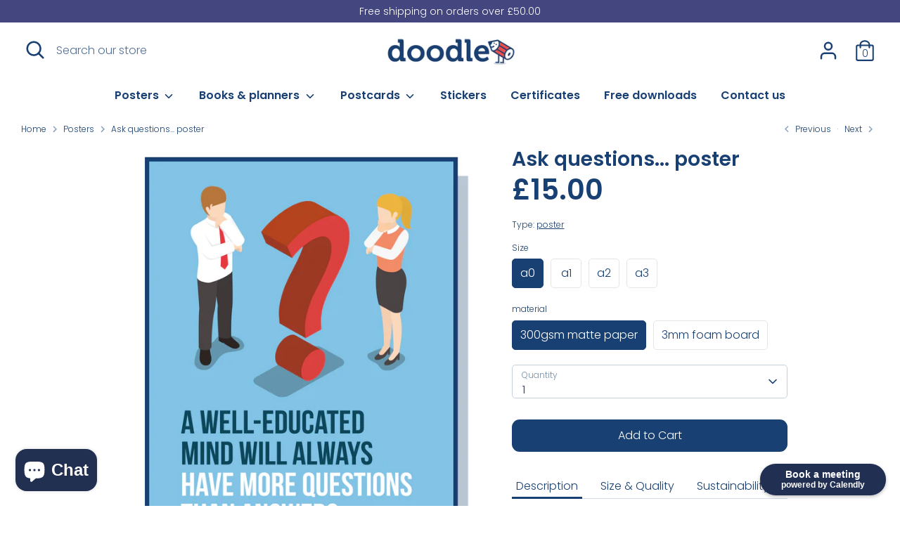

--- FILE ---
content_type: text/html; charset=utf-8
request_url: https://www.doodle.ac/collections/posters/products/ask-questions
body_size: 24517
content:
<!doctype html>
<html class="no-js supports-no-cookies" lang="en">
<head>
  <link rel="stylesheet" href="https://use.typekit.net/qby2yod.css">
  <!-- Boost 2.0.1 -->
  <meta charset="utf-8" />
<meta name="viewport" content="width=device-width,initial-scale=1.0" />
<meta http-equiv="X-UA-Compatible" content="IE=edge">

<link rel="preconnect" href="https://cdn.shopify.com" crossorigin>
<link rel="preconnect" href="https://fonts.shopify.com" crossorigin>
<link rel="preconnect" href="https://monorail-edge.shopifysvc.com"><link rel="preload" as="font" href="//www.doodle.ac/cdn/fonts/poppins/poppins_n3.05f58335c3209cce17da4f1f1ab324ebe2982441.woff2" type="font/woff2" crossorigin><link rel="preload" as="font" href="//www.doodle.ac/cdn/fonts/poppins/poppins_n4.0ba78fa5af9b0e1a374041b3ceaadf0a43b41362.woff2" type="font/woff2" crossorigin><link rel="preload" as="font" href="//www.doodle.ac/cdn/fonts/poppins/poppins_i3.8536b4423050219f608e17f134fe9ea3b01ed890.woff2" type="font/woff2" crossorigin><link rel="preload" as="font" href="//www.doodle.ac/cdn/fonts/poppins/poppins_i4.846ad1e22474f856bd6b81ba4585a60799a9f5d2.woff2" type="font/woff2" crossorigin><link rel="preload" as="font" href="//www.doodle.ac/cdn/fonts/poppins/poppins_n6.aa29d4918bc243723d56b59572e18228ed0786f6.woff2" type="font/woff2" crossorigin><link rel="preload" as="font" href="//www.doodle.ac/cdn/fonts/poppins/poppins_n6.aa29d4918bc243723d56b59572e18228ed0786f6.woff2" type="font/woff2" crossorigin><link rel="preload" as="font" href="//www.doodle.ac/cdn/fonts/nunito/nunito_n6.1a6c50dce2e2b3b0d31e02dbd9146b5064bea503.woff2" type="font/woff2" crossorigin><link rel="preload" href="//www.doodle.ac/cdn/shop/t/7/assets/vendor.js?v=148173677469431220501632843547" as="script">
<link rel="preload" href="//www.doodle.ac/cdn/shop/t/7/assets/theme.js?v=36045149460383099681632843547" as="script"><link rel="canonical" href="https://www.doodle.ac/products/ask-questions" /><meta name="description" content="We should never run out of questions : ) Tweet us @doodle_ed to show us how super your poster looks on your classroom wall for a chance to win some doodle goodies">
  <meta name="theme-color" content="#194072">

  
  <title>
    Ask questions... poster
    
    
    
      &ndash; doodle education
    
  </title>

  <meta property="og:site_name" content="doodle education">
<meta property="og:url" content="https://www.doodle.ac/products/ask-questions">
<meta property="og:title" content="Ask questions... poster">
<meta property="og:type" content="product">
<meta property="og:description" content="We should never run out of questions : ) Tweet us @doodle_ed to show us how super your poster looks on your classroom wall for a chance to win some doodle goodies"><meta property="og:image" content="http://www.doodle.ac/cdn/shop/products/pos14_1200x1200.jpg?v=1628061877">
  <meta property="og:image:secure_url" content="https://www.doodle.ac/cdn/shop/products/pos14_1200x1200.jpg?v=1628061877">
  <meta property="og:image:width" content="1528">
  <meta property="og:image:height" content="2048"><meta property="og:price:amount" content="15.00">
  <meta property="og:price:currency" content="GBP"><meta name="twitter:site" content="@doodle-ed"><meta name="twitter:card" content="summary_large_image">
<meta name="twitter:title" content="Ask questions... poster">
<meta name="twitter:description" content="We should never run out of questions : ) Tweet us @doodle_ed to show us how super your poster looks on your classroom wall for a chance to win some doodle goodies">


  <link href="//www.doodle.ac/cdn/shop/t/7/assets/styles.css?v=16147281252733893361768290714" rel="stylesheet" type="text/css" media="all" />

  <script>
    document.documentElement.className = document.documentElement.className.replace('no-js', 'js');
    window.theme = window.theme || {};
    window.slate = window.slate || {};
    theme.moneyFormat = "£{{amount}}",
    theme.strings = {
      addToCart: "Add to Cart",
      unavailable: "Unavailable",
      addressError: "Error looking up that address",
      addressNoResults: "No results for that address",
      addressQueryLimit: "You have exceeded the Google API usage limit. Consider upgrading to a \u003ca href=\"https:\/\/developers.google.com\/maps\/premium\/usage-limits\"\u003ePremium Plan\u003c\/a\u003e.",
      authError: "There was a problem authenticating your Google Maps API Key.",
      addingToCart: "Adding",
      addedToCart: "Added",
      addedToCartPopupTitle: "Added:",
      addedToCartPopupItems: "Items",
      addedToCartPopupSubtotal: "Subtotal",
      addedToCartPopupGoToCart: "Checkout",
      cartTermsNotChecked: "You must agree to the terms and conditions before continuing.",
      searchLoading: "Loading",
      searchMoreResults: "See all results",
      searchNoResults: "No results",
      priceFrom: "From",
      quantityTooHigh: "You can only have [[ quantity ]] in your cart",
      onSale: "On Sale",
      soldOut: "Sold Out",
      unitPriceSeparator: " \/ ",
      close: "Close",
      cart_shipping_calculator_hide_calculator: "Hide shipping calculator",
      cart_shipping_calculator_title: "Get shipping estimates",
      cart_general_hide_note: "Hide instructions for seller",
      cart_general_show_note: "Add instructions for seller",
      previous: "Previous",
      next: "Next"
    }
    theme.routes = {
      account_login_url: '/account/login',
      account_register_url: '/account/register',
      account_addresses_url: '/account/addresses',
      search_url: '/search',
      cart_url: '/cart',
      cart_add_url: '/cart/add',
      cart_change_url: '/cart/change',
      product_recommendations_url: '/recommendations/products'
    }
    theme.settings = {
      uniformProductGridImagesEnabled: false,
      soldLabelEnabled: true,
      saleLabelEnabled: true,
      gridShowVendor: false
    }
  </script><!--Gem_Filter_Section-->
  <script>window.performance && window.performance.mark && window.performance.mark('shopify.content_for_header.start');</script><meta id="shopify-digital-wallet" name="shopify-digital-wallet" content="/25619988583/digital_wallets/dialog">
<meta name="shopify-checkout-api-token" content="716cb1f1ba0414d86c073ffdfcb037f2">
<link rel="alternate" type="application/json+oembed" href="https://www.doodle.ac/products/ask-questions.oembed">
<script async="async" src="/checkouts/internal/preloads.js?locale=en-GB"></script>
<link rel="preconnect" href="https://shop.app" crossorigin="anonymous">
<script async="async" src="https://shop.app/checkouts/internal/preloads.js?locale=en-GB&shop_id=25619988583" crossorigin="anonymous"></script>
<script id="apple-pay-shop-capabilities" type="application/json">{"shopId":25619988583,"countryCode":"GB","currencyCode":"GBP","merchantCapabilities":["supports3DS"],"merchantId":"gid:\/\/shopify\/Shop\/25619988583","merchantName":"doodle education","requiredBillingContactFields":["postalAddress","email"],"requiredShippingContactFields":["postalAddress","email"],"shippingType":"shipping","supportedNetworks":["visa","maestro","masterCard","amex","discover","elo"],"total":{"type":"pending","label":"doodle education","amount":"1.00"},"shopifyPaymentsEnabled":true,"supportsSubscriptions":true}</script>
<script id="shopify-features" type="application/json">{"accessToken":"716cb1f1ba0414d86c073ffdfcb037f2","betas":["rich-media-storefront-analytics"],"domain":"www.doodle.ac","predictiveSearch":true,"shopId":25619988583,"locale":"en"}</script>
<script>var Shopify = Shopify || {};
Shopify.shop = "doodle-ed.myshopify.com";
Shopify.locale = "en";
Shopify.currency = {"active":"GBP","rate":"1.0"};
Shopify.country = "GB";
Shopify.theme = {"name":"Boost","id":120616976487,"schema_name":"Boost","schema_version":"2.0.1","theme_store_id":863,"role":"main"};
Shopify.theme.handle = "null";
Shopify.theme.style = {"id":null,"handle":null};
Shopify.cdnHost = "www.doodle.ac/cdn";
Shopify.routes = Shopify.routes || {};
Shopify.routes.root = "/";</script>
<script type="module">!function(o){(o.Shopify=o.Shopify||{}).modules=!0}(window);</script>
<script>!function(o){function n(){var o=[];function n(){o.push(Array.prototype.slice.apply(arguments))}return n.q=o,n}var t=o.Shopify=o.Shopify||{};t.loadFeatures=n(),t.autoloadFeatures=n()}(window);</script>
<script>
  window.ShopifyPay = window.ShopifyPay || {};
  window.ShopifyPay.apiHost = "shop.app\/pay";
  window.ShopifyPay.redirectState = null;
</script>
<script id="shop-js-analytics" type="application/json">{"pageType":"product"}</script>
<script defer="defer" async type="module" src="//www.doodle.ac/cdn/shopifycloud/shop-js/modules/v2/client.init-shop-cart-sync_BdyHc3Nr.en.esm.js"></script>
<script defer="defer" async type="module" src="//www.doodle.ac/cdn/shopifycloud/shop-js/modules/v2/chunk.common_Daul8nwZ.esm.js"></script>
<script type="module">
  await import("//www.doodle.ac/cdn/shopifycloud/shop-js/modules/v2/client.init-shop-cart-sync_BdyHc3Nr.en.esm.js");
await import("//www.doodle.ac/cdn/shopifycloud/shop-js/modules/v2/chunk.common_Daul8nwZ.esm.js");

  window.Shopify.SignInWithShop?.initShopCartSync?.({"fedCMEnabled":true,"windoidEnabled":true});

</script>
<script>
  window.Shopify = window.Shopify || {};
  if (!window.Shopify.featureAssets) window.Shopify.featureAssets = {};
  window.Shopify.featureAssets['shop-js'] = {"shop-cart-sync":["modules/v2/client.shop-cart-sync_QYOiDySF.en.esm.js","modules/v2/chunk.common_Daul8nwZ.esm.js"],"init-fed-cm":["modules/v2/client.init-fed-cm_DchLp9rc.en.esm.js","modules/v2/chunk.common_Daul8nwZ.esm.js"],"shop-button":["modules/v2/client.shop-button_OV7bAJc5.en.esm.js","modules/v2/chunk.common_Daul8nwZ.esm.js"],"init-windoid":["modules/v2/client.init-windoid_DwxFKQ8e.en.esm.js","modules/v2/chunk.common_Daul8nwZ.esm.js"],"shop-cash-offers":["modules/v2/client.shop-cash-offers_DWtL6Bq3.en.esm.js","modules/v2/chunk.common_Daul8nwZ.esm.js","modules/v2/chunk.modal_CQq8HTM6.esm.js"],"shop-toast-manager":["modules/v2/client.shop-toast-manager_CX9r1SjA.en.esm.js","modules/v2/chunk.common_Daul8nwZ.esm.js"],"init-shop-email-lookup-coordinator":["modules/v2/client.init-shop-email-lookup-coordinator_UhKnw74l.en.esm.js","modules/v2/chunk.common_Daul8nwZ.esm.js"],"pay-button":["modules/v2/client.pay-button_DzxNnLDY.en.esm.js","modules/v2/chunk.common_Daul8nwZ.esm.js"],"avatar":["modules/v2/client.avatar_BTnouDA3.en.esm.js"],"init-shop-cart-sync":["modules/v2/client.init-shop-cart-sync_BdyHc3Nr.en.esm.js","modules/v2/chunk.common_Daul8nwZ.esm.js"],"shop-login-button":["modules/v2/client.shop-login-button_D8B466_1.en.esm.js","modules/v2/chunk.common_Daul8nwZ.esm.js","modules/v2/chunk.modal_CQq8HTM6.esm.js"],"init-customer-accounts-sign-up":["modules/v2/client.init-customer-accounts-sign-up_C8fpPm4i.en.esm.js","modules/v2/client.shop-login-button_D8B466_1.en.esm.js","modules/v2/chunk.common_Daul8nwZ.esm.js","modules/v2/chunk.modal_CQq8HTM6.esm.js"],"init-shop-for-new-customer-accounts":["modules/v2/client.init-shop-for-new-customer-accounts_CVTO0Ztu.en.esm.js","modules/v2/client.shop-login-button_D8B466_1.en.esm.js","modules/v2/chunk.common_Daul8nwZ.esm.js","modules/v2/chunk.modal_CQq8HTM6.esm.js"],"init-customer-accounts":["modules/v2/client.init-customer-accounts_dRgKMfrE.en.esm.js","modules/v2/client.shop-login-button_D8B466_1.en.esm.js","modules/v2/chunk.common_Daul8nwZ.esm.js","modules/v2/chunk.modal_CQq8HTM6.esm.js"],"shop-follow-button":["modules/v2/client.shop-follow-button_CkZpjEct.en.esm.js","modules/v2/chunk.common_Daul8nwZ.esm.js","modules/v2/chunk.modal_CQq8HTM6.esm.js"],"lead-capture":["modules/v2/client.lead-capture_BntHBhfp.en.esm.js","modules/v2/chunk.common_Daul8nwZ.esm.js","modules/v2/chunk.modal_CQq8HTM6.esm.js"],"checkout-modal":["modules/v2/client.checkout-modal_CfxcYbTm.en.esm.js","modules/v2/chunk.common_Daul8nwZ.esm.js","modules/v2/chunk.modal_CQq8HTM6.esm.js"],"shop-login":["modules/v2/client.shop-login_Da4GZ2H6.en.esm.js","modules/v2/chunk.common_Daul8nwZ.esm.js","modules/v2/chunk.modal_CQq8HTM6.esm.js"],"payment-terms":["modules/v2/client.payment-terms_MV4M3zvL.en.esm.js","modules/v2/chunk.common_Daul8nwZ.esm.js","modules/v2/chunk.modal_CQq8HTM6.esm.js"]};
</script>
<script id="__st">var __st={"a":25619988583,"offset":0,"reqid":"a97a10a5-75bb-4f50-a77c-9dca5573c24a-1768956086","pageurl":"www.doodle.ac\/collections\/posters\/products\/ask-questions","u":"7bace3aaae3f","p":"product","rtyp":"product","rid":4105654599783};</script>
<script>window.ShopifyPaypalV4VisibilityTracking = true;</script>
<script id="captcha-bootstrap">!function(){'use strict';const t='contact',e='account',n='new_comment',o=[[t,t],['blogs',n],['comments',n],[t,'customer']],c=[[e,'customer_login'],[e,'guest_login'],[e,'recover_customer_password'],[e,'create_customer']],r=t=>t.map((([t,e])=>`form[action*='/${t}']:not([data-nocaptcha='true']) input[name='form_type'][value='${e}']`)).join(','),a=t=>()=>t?[...document.querySelectorAll(t)].map((t=>t.form)):[];function s(){const t=[...o],e=r(t);return a(e)}const i='password',u='form_key',d=['recaptcha-v3-token','g-recaptcha-response','h-captcha-response',i],f=()=>{try{return window.sessionStorage}catch{return}},m='__shopify_v',_=t=>t.elements[u];function p(t,e,n=!1){try{const o=window.sessionStorage,c=JSON.parse(o.getItem(e)),{data:r}=function(t){const{data:e,action:n}=t;return t[m]||n?{data:e,action:n}:{data:t,action:n}}(c);for(const[e,n]of Object.entries(r))t.elements[e]&&(t.elements[e].value=n);n&&o.removeItem(e)}catch(o){console.error('form repopulation failed',{error:o})}}const l='form_type',E='cptcha';function T(t){t.dataset[E]=!0}const w=window,h=w.document,L='Shopify',v='ce_forms',y='captcha';let A=!1;((t,e)=>{const n=(g='f06e6c50-85a8-45c8-87d0-21a2b65856fe',I='https://cdn.shopify.com/shopifycloud/storefront-forms-hcaptcha/ce_storefront_forms_captcha_hcaptcha.v1.5.2.iife.js',D={infoText:'Protected by hCaptcha',privacyText:'Privacy',termsText:'Terms'},(t,e,n)=>{const o=w[L][v],c=o.bindForm;if(c)return c(t,g,e,D).then(n);var r;o.q.push([[t,g,e,D],n]),r=I,A||(h.body.append(Object.assign(h.createElement('script'),{id:'captcha-provider',async:!0,src:r})),A=!0)});var g,I,D;w[L]=w[L]||{},w[L][v]=w[L][v]||{},w[L][v].q=[],w[L][y]=w[L][y]||{},w[L][y].protect=function(t,e){n(t,void 0,e),T(t)},Object.freeze(w[L][y]),function(t,e,n,w,h,L){const[v,y,A,g]=function(t,e,n){const i=e?o:[],u=t?c:[],d=[...i,...u],f=r(d),m=r(i),_=r(d.filter((([t,e])=>n.includes(e))));return[a(f),a(m),a(_),s()]}(w,h,L),I=t=>{const e=t.target;return e instanceof HTMLFormElement?e:e&&e.form},D=t=>v().includes(t);t.addEventListener('submit',(t=>{const e=I(t);if(!e)return;const n=D(e)&&!e.dataset.hcaptchaBound&&!e.dataset.recaptchaBound,o=_(e),c=g().includes(e)&&(!o||!o.value);(n||c)&&t.preventDefault(),c&&!n&&(function(t){try{if(!f())return;!function(t){const e=f();if(!e)return;const n=_(t);if(!n)return;const o=n.value;o&&e.removeItem(o)}(t);const e=Array.from(Array(32),(()=>Math.random().toString(36)[2])).join('');!function(t,e){_(t)||t.append(Object.assign(document.createElement('input'),{type:'hidden',name:u})),t.elements[u].value=e}(t,e),function(t,e){const n=f();if(!n)return;const o=[...t.querySelectorAll(`input[type='${i}']`)].map((({name:t})=>t)),c=[...d,...o],r={};for(const[a,s]of new FormData(t).entries())c.includes(a)||(r[a]=s);n.setItem(e,JSON.stringify({[m]:1,action:t.action,data:r}))}(t,e)}catch(e){console.error('failed to persist form',e)}}(e),e.submit())}));const S=(t,e)=>{t&&!t.dataset[E]&&(n(t,e.some((e=>e===t))),T(t))};for(const o of['focusin','change'])t.addEventListener(o,(t=>{const e=I(t);D(e)&&S(e,y())}));const B=e.get('form_key'),M=e.get(l),P=B&&M;t.addEventListener('DOMContentLoaded',(()=>{const t=y();if(P)for(const e of t)e.elements[l].value===M&&p(e,B);[...new Set([...A(),...v().filter((t=>'true'===t.dataset.shopifyCaptcha))])].forEach((e=>S(e,t)))}))}(h,new URLSearchParams(w.location.search),n,t,e,['guest_login'])})(!0,!0)}();</script>
<script integrity="sha256-4kQ18oKyAcykRKYeNunJcIwy7WH5gtpwJnB7kiuLZ1E=" data-source-attribution="shopify.loadfeatures" defer="defer" src="//www.doodle.ac/cdn/shopifycloud/storefront/assets/storefront/load_feature-a0a9edcb.js" crossorigin="anonymous"></script>
<script crossorigin="anonymous" defer="defer" src="//www.doodle.ac/cdn/shopifycloud/storefront/assets/shopify_pay/storefront-65b4c6d7.js?v=20250812"></script>
<script data-source-attribution="shopify.dynamic_checkout.dynamic.init">var Shopify=Shopify||{};Shopify.PaymentButton=Shopify.PaymentButton||{isStorefrontPortableWallets:!0,init:function(){window.Shopify.PaymentButton.init=function(){};var t=document.createElement("script");t.src="https://www.doodle.ac/cdn/shopifycloud/portable-wallets/latest/portable-wallets.en.js",t.type="module",document.head.appendChild(t)}};
</script>
<script data-source-attribution="shopify.dynamic_checkout.buyer_consent">
  function portableWalletsHideBuyerConsent(e){var t=document.getElementById("shopify-buyer-consent"),n=document.getElementById("shopify-subscription-policy-button");t&&n&&(t.classList.add("hidden"),t.setAttribute("aria-hidden","true"),n.removeEventListener("click",e))}function portableWalletsShowBuyerConsent(e){var t=document.getElementById("shopify-buyer-consent"),n=document.getElementById("shopify-subscription-policy-button");t&&n&&(t.classList.remove("hidden"),t.removeAttribute("aria-hidden"),n.addEventListener("click",e))}window.Shopify?.PaymentButton&&(window.Shopify.PaymentButton.hideBuyerConsent=portableWalletsHideBuyerConsent,window.Shopify.PaymentButton.showBuyerConsent=portableWalletsShowBuyerConsent);
</script>
<script data-source-attribution="shopify.dynamic_checkout.cart.bootstrap">document.addEventListener("DOMContentLoaded",(function(){function t(){return document.querySelector("shopify-accelerated-checkout-cart, shopify-accelerated-checkout")}if(t())Shopify.PaymentButton.init();else{new MutationObserver((function(e,n){t()&&(Shopify.PaymentButton.init(),n.disconnect())})).observe(document.body,{childList:!0,subtree:!0})}}));
</script>
<link id="shopify-accelerated-checkout-styles" rel="stylesheet" media="screen" href="https://www.doodle.ac/cdn/shopifycloud/portable-wallets/latest/accelerated-checkout-backwards-compat.css" crossorigin="anonymous">
<style id="shopify-accelerated-checkout-cart">
        #shopify-buyer-consent {
  margin-top: 1em;
  display: inline-block;
  width: 100%;
}

#shopify-buyer-consent.hidden {
  display: none;
}

#shopify-subscription-policy-button {
  background: none;
  border: none;
  padding: 0;
  text-decoration: underline;
  font-size: inherit;
  cursor: pointer;
}

#shopify-subscription-policy-button::before {
  box-shadow: none;
}

      </style>
<script id="sections-script" data-sections="product-recommendations" defer="defer" src="//www.doodle.ac/cdn/shop/t/7/compiled_assets/scripts.js?v=3685"></script>
<script>window.performance && window.performance.mark && window.performance.mark('shopify.content_for_header.end');</script>
 <!--End_Gem_Filter_Section--> 
  
<!--Gem_Page_Header_Script-->
    


<!--End_Gem_Page_Header_Script-->
<script src="//staticxx.s3.amazonaws.com/aio_stats_lib_v1.min.js?v=1.0"></script>
<script>
	var Globo = Globo || {};
    var globoFormbuilderRecaptchaInit = function(){};
    Globo.FormBuilder = Globo.FormBuilder || {};
    Globo.FormBuilder.url = "https://form.globosoftware.net";
    Globo.FormBuilder.shop = {
        settings : {
            reCaptcha : {
                siteKey : ''
            },
            hideWaterMark : false,
            encryptionFormId : true,
            copyright: 'Powered by G: <a href="https://apps.shopify.com/form-builder-contact-form" target="_blank">Form Builder</a>'
        },
        pricing:{
            features:{
                fileUpload : 30,
                removeCopyright : true,
                bulkOrderForm: true,
                cartForm: true,
            }
        },
        configuration: {
            money_format:  "£{{amount}}"
        },
        encryption_form_id : true
    };
    Globo.FormBuilder.forms = [];

    
    Globo.FormBuilder.page = {
        title : document.title,
        href : window.location.href,
        type: "product"
    };
    Globo.FormBuilder.assetFormUrls = [];
            Globo.FormBuilder.assetFormUrls[65807] = "//www.doodle.ac/cdn/shop/t/7/assets/globo.formbuilder.data.65807.js?v=125531777277090392821638523126";
            
</script>

<link rel="preload" href="//www.doodle.ac/cdn/shop/t/7/assets/globo.formbuilder.css?v=125054237218271360951638523136" as="style" onload="this.onload=null;this.rel='stylesheet'">
<noscript><link rel="stylesheet" href="//www.doodle.ac/cdn/shop/t/7/assets/globo.formbuilder.css?v=125054237218271360951638523136"></noscript>


<script>
    Globo.FormBuilder.__webpack_public_path__ = "//www.doodle.ac/cdn/shop/t/7/assets/"
</script>
<script src="//www.doodle.ac/cdn/shop/t/7/assets/globo.formbuilder.index.js?v=36073188062419387901638523132" defer></script>

<!-- Rule Script Start --><script>window.checkout = {"note":null,"attributes":{},"original_total_price":0,"total_price":0,"total_discount":0,"total_weight":0.0,"item_count":0,"items":[],"requires_shipping":false,"currency":"GBP","items_subtotal_price":0,"cart_level_discount_applications":[],"checkout_charge_amount":0};window.price_format = "£{{amount}}";</script><!-- Rule Script End -->
 
<!-- Font icon for header icons -->
<link href="https://wishlisthero-assets.revampco.com/safe-icons/css/wishlisthero-icons.css" rel="stylesheet"/>
<!-- Style for floating buttons and others -->
<style type="text/css">
    .wishlisthero-floating {
        position: absolute;
          left: 5px !important; right: auto;
        top: 5px;
        z-index: 23;
        border-radius: 100%;
    }

    .wishlisthero-floating:hover {
        background-color: rgba(0, 0, 0, 0.05);
    }

    .wishlisthero-floating button {
        font-size: 20px !important;
        width: 40px !important;
        padding: 0.125em 0 0 !important;
    }
.MuiTypography-body2 ,.MuiTypography-body1 ,.MuiTypography-caption ,.MuiTypography-button ,.MuiTypography-h1 ,.MuiTypography-h2 ,.MuiTypography-h3 ,.MuiTypography-h4 ,.MuiTypography-h5 ,.MuiTypography-h6 ,.MuiTypography-subtitle1 ,.MuiTypography-subtitle2 ,.MuiTypography-overline , MuiButton-root,  .MuiCardHeader-title a{
     font-family: inherit !important; /*Roboto, Helvetica, Arial, sans-serif;*/
}
.MuiTypography-h1 , .MuiTypography-h2 , .MuiTypography-h3 , .MuiTypography-h4 , .MuiTypography-h5 , .MuiTypography-h6 ,  .MuiCardHeader-title a{
     font-family: ,  !important;
     font-family: ,  !important;
     font-family: ,  !important;
     font-family: ,  !important;
}

    /****************************************************************************************/
    /* For some theme shared view need some spacing */
    /*
    #wishlist-hero-shared-list-view {
  margin-top: 15px;
  margin-bottom: 15px;
}
#wishlist-hero-shared-list-view h1 {
  padding-left: 5px;
}

#wishlisthero-product-page-button-container {
  padding-top: 15px;
}
*/
    /****************************************************************************************/
    /* #wishlisthero-product-page-button-container button {
  padding-left: 1px !important;
} */
    /****************************************************************************************/
    /* Customize the indicator when wishlist has items AND the normal indicator not working */
/*     span.wishlist-hero-items-count {

  top: 0px;
  right: -6px;



}

@media screen and (max-width: 749px){
.wishlisthero-product-page-button-container{
width:100%
}
.wishlisthero-product-page-button-container button{
 margin-left:auto !important; margin-right: auto !important;
}
}
@media screen and (max-width: 749px) {
span.wishlist-hero-items-count {
top: 10px;
right: 3px;
}
}*/
</style>
<script>window.wishlisthero_cartDotClasses=['site-header__cart-count', 'is-visible'];</script>
 <script type='text/javascript'>try{
   window.WishListHero_setting = {"ButtonColor":"#194072","IconColor":"rgba(255, 255, 255, 1)","IconType":"Bookmark","ButtonTextBeforeAdding":"Save for later","ButtonTextAfterAdding":"Saved!","AnimationAfterAddition":"None","ButtonTextAddToCart":"ADD TO CART","ButtonTextOutOfStock":"OUT OF STOCK","ButtonTextAddAllToCart":"ADD ALL TO CART","ButtonTextRemoveAllToCart":"Remove all from folder","AddedProductNotificationText":"Product added to your favourites folder successfully","AddedProductToCartNotificationText":"Product added to cart successfully","ViewCartLinkText":"View Cart","SharePopup_TitleText":"Share my favourites folder","SharePopup_shareBtnText":"Share","SharePopup_shareHederText":"Share on Social Networks","SharePopup_shareCopyText":"Or copy favourites folder link to share","SharePopup_shareCancelBtnText":"cancel","SharePopup_shareCopyBtnText":"copy","SendEMailPopup_BtnText":"send email","SendEMailPopup_FromText":"From Name","SendEMailPopup_ToText":"To email","SendEMailPopup_BodyText":"Body","SendEMailPopup_SendBtnText":"send","SendEMailPopup_TitleText":"Send favourites folder via Email","AddProductMessageText":"Are you sure you want to add all items to cart ?","RemoveProductMessageText":"Are you sure you want to remove this item from your favourites folder?","RemoveAllProductMessageText":"Are you sure you want to remove all items from your favourites folder?","RemovedProductNotificationText":"Product removed from your favourites folder successfully","AddAllOutOfStockProductNotificationText":"There seems to have been an issue adding items to cart, please try again later","RemovePopupOkText":"ok","RemovePopup_HeaderText":"ARE YOU SURE?","ViewWishlistText":"View saved folder","EmptyWishlistText":"there are no items in your favourites folder","BuyNowButtonText":"Buy Now","BuyNowButtonColor":"rgb(144, 86, 162)","BuyNowTextButtonColor":"rgb(255, 255, 255)","Wishlist_Title":"Favourites folder","WishlistHeaderTitleAlignment":"Left","WishlistProductImageSize":"Normal","PriceColor":"#194072","HeaderFontSize":"30","PriceFontSize":"18","ProductNameFontSize":"16","LaunchPointType":"floating_point","DisplayWishlistAs":"popup_window","DisplayButtonAs":"button_with_icon","PopupSize":"md","HideAddToCartButton":false,"NoRedirectAfterAddToCart":false,"DisableGuestCustomer":false,"LoginPopupContent":"Please login to save your favourites folder across devices.","LoginPopupLoginBtnText":"Login","LoginPopupContentFontSize":"20","NotificationPopupPosition":"center","WishlistButtonTextColor":"rgba(255, 255, 255, 1)","EnableRemoveFromWishlistAfterAddButtonText":"Remove from your favourites folder","_id":"623c7016455b3e61d3d9d25e","EnableCollection":false,"EnableShare":true,"RemovePowerBy":true,"EnableFBPixel":false,"DisapleApp":false,"FloatPointPossition":"right","HeartStateToggle":true,"HeaderMenuItemsIndicator":true,"EnableRemoveFromWishlistAfterAdd":true,"CollectionViewAddedToWishlistIconBackgroundColor":"","CollectionViewAddedToWishlistIconColor":"","CollectionViewIconBackgroundColor":"","CollectionViewIconColor":"","CollectionViewIconPlacment":"Left","Shop":"doodle-ed.myshopify.com","shop":"doodle-ed.myshopify.com","Status":"Active","Plan":"GOLD"};  
  }catch(e){ console.error('Error loading config',e); } </script><script src="https://cdn.shopify.com/extensions/e8878072-2f6b-4e89-8082-94b04320908d/inbox-1254/assets/inbox-chat-loader.js" type="text/javascript" defer="defer"></script>
<link href="https://monorail-edge.shopifysvc.com" rel="dns-prefetch">
<script>(function(){if ("sendBeacon" in navigator && "performance" in window) {try {var session_token_from_headers = performance.getEntriesByType('navigation')[0].serverTiming.find(x => x.name == '_s').description;} catch {var session_token_from_headers = undefined;}var session_cookie_matches = document.cookie.match(/_shopify_s=([^;]*)/);var session_token_from_cookie = session_cookie_matches && session_cookie_matches.length === 2 ? session_cookie_matches[1] : "";var session_token = session_token_from_headers || session_token_from_cookie || "";function handle_abandonment_event(e) {var entries = performance.getEntries().filter(function(entry) {return /monorail-edge.shopifysvc.com/.test(entry.name);});if (!window.abandonment_tracked && entries.length === 0) {window.abandonment_tracked = true;var currentMs = Date.now();var navigation_start = performance.timing.navigationStart;var payload = {shop_id: 25619988583,url: window.location.href,navigation_start,duration: currentMs - navigation_start,session_token,page_type: "product"};window.navigator.sendBeacon("https://monorail-edge.shopifysvc.com/v1/produce", JSON.stringify({schema_id: "online_store_buyer_site_abandonment/1.1",payload: payload,metadata: {event_created_at_ms: currentMs,event_sent_at_ms: currentMs}}));}}window.addEventListener('pagehide', handle_abandonment_event);}}());</script>
<script id="web-pixels-manager-setup">(function e(e,d,r,n,o){if(void 0===o&&(o={}),!Boolean(null===(a=null===(i=window.Shopify)||void 0===i?void 0:i.analytics)||void 0===a?void 0:a.replayQueue)){var i,a;window.Shopify=window.Shopify||{};var t=window.Shopify;t.analytics=t.analytics||{};var s=t.analytics;s.replayQueue=[],s.publish=function(e,d,r){return s.replayQueue.push([e,d,r]),!0};try{self.performance.mark("wpm:start")}catch(e){}var l=function(){var e={modern:/Edge?\/(1{2}[4-9]|1[2-9]\d|[2-9]\d{2}|\d{4,})\.\d+(\.\d+|)|Firefox\/(1{2}[4-9]|1[2-9]\d|[2-9]\d{2}|\d{4,})\.\d+(\.\d+|)|Chrom(ium|e)\/(9{2}|\d{3,})\.\d+(\.\d+|)|(Maci|X1{2}).+ Version\/(15\.\d+|(1[6-9]|[2-9]\d|\d{3,})\.\d+)([,.]\d+|)( \(\w+\)|)( Mobile\/\w+|) Safari\/|Chrome.+OPR\/(9{2}|\d{3,})\.\d+\.\d+|(CPU[ +]OS|iPhone[ +]OS|CPU[ +]iPhone|CPU IPhone OS|CPU iPad OS)[ +]+(15[._]\d+|(1[6-9]|[2-9]\d|\d{3,})[._]\d+)([._]\d+|)|Android:?[ /-](13[3-9]|1[4-9]\d|[2-9]\d{2}|\d{4,})(\.\d+|)(\.\d+|)|Android.+Firefox\/(13[5-9]|1[4-9]\d|[2-9]\d{2}|\d{4,})\.\d+(\.\d+|)|Android.+Chrom(ium|e)\/(13[3-9]|1[4-9]\d|[2-9]\d{2}|\d{4,})\.\d+(\.\d+|)|SamsungBrowser\/([2-9]\d|\d{3,})\.\d+/,legacy:/Edge?\/(1[6-9]|[2-9]\d|\d{3,})\.\d+(\.\d+|)|Firefox\/(5[4-9]|[6-9]\d|\d{3,})\.\d+(\.\d+|)|Chrom(ium|e)\/(5[1-9]|[6-9]\d|\d{3,})\.\d+(\.\d+|)([\d.]+$|.*Safari\/(?![\d.]+ Edge\/[\d.]+$))|(Maci|X1{2}).+ Version\/(10\.\d+|(1[1-9]|[2-9]\d|\d{3,})\.\d+)([,.]\d+|)( \(\w+\)|)( Mobile\/\w+|) Safari\/|Chrome.+OPR\/(3[89]|[4-9]\d|\d{3,})\.\d+\.\d+|(CPU[ +]OS|iPhone[ +]OS|CPU[ +]iPhone|CPU IPhone OS|CPU iPad OS)[ +]+(10[._]\d+|(1[1-9]|[2-9]\d|\d{3,})[._]\d+)([._]\d+|)|Android:?[ /-](13[3-9]|1[4-9]\d|[2-9]\d{2}|\d{4,})(\.\d+|)(\.\d+|)|Mobile Safari.+OPR\/([89]\d|\d{3,})\.\d+\.\d+|Android.+Firefox\/(13[5-9]|1[4-9]\d|[2-9]\d{2}|\d{4,})\.\d+(\.\d+|)|Android.+Chrom(ium|e)\/(13[3-9]|1[4-9]\d|[2-9]\d{2}|\d{4,})\.\d+(\.\d+|)|Android.+(UC? ?Browser|UCWEB|U3)[ /]?(15\.([5-9]|\d{2,})|(1[6-9]|[2-9]\d|\d{3,})\.\d+)\.\d+|SamsungBrowser\/(5\.\d+|([6-9]|\d{2,})\.\d+)|Android.+MQ{2}Browser\/(14(\.(9|\d{2,})|)|(1[5-9]|[2-9]\d|\d{3,})(\.\d+|))(\.\d+|)|K[Aa][Ii]OS\/(3\.\d+|([4-9]|\d{2,})\.\d+)(\.\d+|)/},d=e.modern,r=e.legacy,n=navigator.userAgent;return n.match(d)?"modern":n.match(r)?"legacy":"unknown"}(),u="modern"===l?"modern":"legacy",c=(null!=n?n:{modern:"",legacy:""})[u],f=function(e){return[e.baseUrl,"/wpm","/b",e.hashVersion,"modern"===e.buildTarget?"m":"l",".js"].join("")}({baseUrl:d,hashVersion:r,buildTarget:u}),m=function(e){var d=e.version,r=e.bundleTarget,n=e.surface,o=e.pageUrl,i=e.monorailEndpoint;return{emit:function(e){var a=e.status,t=e.errorMsg,s=(new Date).getTime(),l=JSON.stringify({metadata:{event_sent_at_ms:s},events:[{schema_id:"web_pixels_manager_load/3.1",payload:{version:d,bundle_target:r,page_url:o,status:a,surface:n,error_msg:t},metadata:{event_created_at_ms:s}}]});if(!i)return console&&console.warn&&console.warn("[Web Pixels Manager] No Monorail endpoint provided, skipping logging."),!1;try{return self.navigator.sendBeacon.bind(self.navigator)(i,l)}catch(e){}var u=new XMLHttpRequest;try{return u.open("POST",i,!0),u.setRequestHeader("Content-Type","text/plain"),u.send(l),!0}catch(e){return console&&console.warn&&console.warn("[Web Pixels Manager] Got an unhandled error while logging to Monorail."),!1}}}}({version:r,bundleTarget:l,surface:e.surface,pageUrl:self.location.href,monorailEndpoint:e.monorailEndpoint});try{o.browserTarget=l,function(e){var d=e.src,r=e.async,n=void 0===r||r,o=e.onload,i=e.onerror,a=e.sri,t=e.scriptDataAttributes,s=void 0===t?{}:t,l=document.createElement("script"),u=document.querySelector("head"),c=document.querySelector("body");if(l.async=n,l.src=d,a&&(l.integrity=a,l.crossOrigin="anonymous"),s)for(var f in s)if(Object.prototype.hasOwnProperty.call(s,f))try{l.dataset[f]=s[f]}catch(e){}if(o&&l.addEventListener("load",o),i&&l.addEventListener("error",i),u)u.appendChild(l);else{if(!c)throw new Error("Did not find a head or body element to append the script");c.appendChild(l)}}({src:f,async:!0,onload:function(){if(!function(){var e,d;return Boolean(null===(d=null===(e=window.Shopify)||void 0===e?void 0:e.analytics)||void 0===d?void 0:d.initialized)}()){var d=window.webPixelsManager.init(e)||void 0;if(d){var r=window.Shopify.analytics;r.replayQueue.forEach((function(e){var r=e[0],n=e[1],o=e[2];d.publishCustomEvent(r,n,o)})),r.replayQueue=[],r.publish=d.publishCustomEvent,r.visitor=d.visitor,r.initialized=!0}}},onerror:function(){return m.emit({status:"failed",errorMsg:"".concat(f," has failed to load")})},sri:function(e){var d=/^sha384-[A-Za-z0-9+/=]+$/;return"string"==typeof e&&d.test(e)}(c)?c:"",scriptDataAttributes:o}),m.emit({status:"loading"})}catch(e){m.emit({status:"failed",errorMsg:(null==e?void 0:e.message)||"Unknown error"})}}})({shopId: 25619988583,storefrontBaseUrl: "https://www.doodle.ac",extensionsBaseUrl: "https://extensions.shopifycdn.com/cdn/shopifycloud/web-pixels-manager",monorailEndpoint: "https://monorail-edge.shopifysvc.com/unstable/produce_batch",surface: "storefront-renderer",enabledBetaFlags: ["2dca8a86"],webPixelsConfigList: [{"id":"shopify-app-pixel","configuration":"{}","eventPayloadVersion":"v1","runtimeContext":"STRICT","scriptVersion":"0450","apiClientId":"shopify-pixel","type":"APP","privacyPurposes":["ANALYTICS","MARKETING"]},{"id":"shopify-custom-pixel","eventPayloadVersion":"v1","runtimeContext":"LAX","scriptVersion":"0450","apiClientId":"shopify-pixel","type":"CUSTOM","privacyPurposes":["ANALYTICS","MARKETING"]}],isMerchantRequest: false,initData: {"shop":{"name":"doodle education","paymentSettings":{"currencyCode":"GBP"},"myshopifyDomain":"doodle-ed.myshopify.com","countryCode":"GB","storefrontUrl":"https:\/\/www.doodle.ac"},"customer":null,"cart":null,"checkout":null,"productVariants":[{"price":{"amount":15.0,"currencyCode":"GBP"},"product":{"title":"Ask questions... poster","vendor":"doodle's","id":"4105654599783","untranslatedTitle":"Ask questions... poster","url":"\/products\/ask-questions","type":"poster"},"id":"54881425490306","image":{"src":"\/\/www.doodle.ac\/cdn\/shop\/products\/pos14.jpg?v=1628061877"},"sku":null,"title":"a0 \/ 300gsm matte paper","untranslatedTitle":"a0 \/ 300gsm matte paper"},{"price":{"amount":60.0,"currencyCode":"GBP"},"product":{"title":"Ask questions... poster","vendor":"doodle's","id":"4105654599783","untranslatedTitle":"Ask questions... poster","url":"\/products\/ask-questions","type":"poster"},"id":"54881425523074","image":{"src":"\/\/www.doodle.ac\/cdn\/shop\/products\/pos14.jpg?v=1628061877"},"sku":null,"title":"a0 \/ 3mm foam board","untranslatedTitle":"a0 \/ 3mm foam board"},{"price":{"amount":7.95,"currencyCode":"GBP"},"product":{"title":"Ask questions... poster","vendor":"doodle's","id":"4105654599783","untranslatedTitle":"Ask questions... poster","url":"\/products\/ask-questions","type":"poster"},"id":"30184718237799","image":{"src":"\/\/www.doodle.ac\/cdn\/shop\/products\/pos14.jpg?v=1628061877"},"sku":"","title":"a1 \/ 300gsm matte paper","untranslatedTitle":"a1 \/ 300gsm matte paper"},{"price":{"amount":30.0,"currencyCode":"GBP"},"product":{"title":"Ask questions... poster","vendor":"doodle's","id":"4105654599783","untranslatedTitle":"Ask questions... poster","url":"\/products\/ask-questions","type":"poster"},"id":"54881425555842","image":{"src":"\/\/www.doodle.ac\/cdn\/shop\/products\/pos14.jpg?v=1628061877"},"sku":null,"title":"a1 \/ 3mm foam board","untranslatedTitle":"a1 \/ 3mm foam board"},{"price":{"amount":5.0,"currencyCode":"GBP"},"product":{"title":"Ask questions... poster","vendor":"doodle's","id":"4105654599783","untranslatedTitle":"Ask questions... poster","url":"\/products\/ask-questions","type":"poster"},"id":"30184718303335","image":{"src":"\/\/www.doodle.ac\/cdn\/shop\/products\/pos14.jpg?v=1628061877"},"sku":"","title":"a2 \/ 300gsm matte paper","untranslatedTitle":"a2 \/ 300gsm matte paper"},{"price":{"amount":20.0,"currencyCode":"GBP"},"product":{"title":"Ask questions... poster","vendor":"doodle's","id":"4105654599783","untranslatedTitle":"Ask questions... poster","url":"\/products\/ask-questions","type":"poster"},"id":"54881425588610","image":{"src":"\/\/www.doodle.ac\/cdn\/shop\/products\/pos14.jpg?v=1628061877"},"sku":null,"title":"a2 \/ 3mm foam board","untranslatedTitle":"a2 \/ 3mm foam board"},{"price":{"amount":3.95,"currencyCode":"GBP"},"product":{"title":"Ask questions... poster","vendor":"doodle's","id":"4105654599783","untranslatedTitle":"Ask questions... poster","url":"\/products\/ask-questions","type":"poster"},"id":"39684046848103","image":{"src":"\/\/www.doodle.ac\/cdn\/shop\/products\/pos14.jpg?v=1628061877"},"sku":"","title":"a3 \/ 300gsm matte paper","untranslatedTitle":"a3 \/ 300gsm matte paper"}],"purchasingCompany":null},},"https://www.doodle.ac/cdn","fcfee988w5aeb613cpc8e4bc33m6693e112",{"modern":"","legacy":""},{"shopId":"25619988583","storefrontBaseUrl":"https:\/\/www.doodle.ac","extensionBaseUrl":"https:\/\/extensions.shopifycdn.com\/cdn\/shopifycloud\/web-pixels-manager","surface":"storefront-renderer","enabledBetaFlags":"[\"2dca8a86\"]","isMerchantRequest":"false","hashVersion":"fcfee988w5aeb613cpc8e4bc33m6693e112","publish":"custom","events":"[[\"page_viewed\",{}],[\"product_viewed\",{\"productVariant\":{\"price\":{\"amount\":15.0,\"currencyCode\":\"GBP\"},\"product\":{\"title\":\"Ask questions... poster\",\"vendor\":\"doodle's\",\"id\":\"4105654599783\",\"untranslatedTitle\":\"Ask questions... poster\",\"url\":\"\/products\/ask-questions\",\"type\":\"poster\"},\"id\":\"54881425490306\",\"image\":{\"src\":\"\/\/www.doodle.ac\/cdn\/shop\/products\/pos14.jpg?v=1628061877\"},\"sku\":null,\"title\":\"a0 \/ 300gsm matte paper\",\"untranslatedTitle\":\"a0 \/ 300gsm matte paper\"}}]]"});</script><script>
  window.ShopifyAnalytics = window.ShopifyAnalytics || {};
  window.ShopifyAnalytics.meta = window.ShopifyAnalytics.meta || {};
  window.ShopifyAnalytics.meta.currency = 'GBP';
  var meta = {"product":{"id":4105654599783,"gid":"gid:\/\/shopify\/Product\/4105654599783","vendor":"doodle's","type":"poster","handle":"ask-questions","variants":[{"id":54881425490306,"price":1500,"name":"Ask questions... poster - a0 \/ 300gsm matte paper","public_title":"a0 \/ 300gsm matte paper","sku":null},{"id":54881425523074,"price":6000,"name":"Ask questions... poster - a0 \/ 3mm foam board","public_title":"a0 \/ 3mm foam board","sku":null},{"id":30184718237799,"price":795,"name":"Ask questions... poster - a1 \/ 300gsm matte paper","public_title":"a1 \/ 300gsm matte paper","sku":""},{"id":54881425555842,"price":3000,"name":"Ask questions... poster - a1 \/ 3mm foam board","public_title":"a1 \/ 3mm foam board","sku":null},{"id":30184718303335,"price":500,"name":"Ask questions... poster - a2 \/ 300gsm matte paper","public_title":"a2 \/ 300gsm matte paper","sku":""},{"id":54881425588610,"price":2000,"name":"Ask questions... poster - a2 \/ 3mm foam board","public_title":"a2 \/ 3mm foam board","sku":null},{"id":39684046848103,"price":395,"name":"Ask questions... poster - a3 \/ 300gsm matte paper","public_title":"a3 \/ 300gsm matte paper","sku":""}],"remote":false},"page":{"pageType":"product","resourceType":"product","resourceId":4105654599783,"requestId":"a97a10a5-75bb-4f50-a77c-9dca5573c24a-1768956086"}};
  for (var attr in meta) {
    window.ShopifyAnalytics.meta[attr] = meta[attr];
  }
</script>
<script class="analytics">
  (function () {
    var customDocumentWrite = function(content) {
      var jquery = null;

      if (window.jQuery) {
        jquery = window.jQuery;
      } else if (window.Checkout && window.Checkout.$) {
        jquery = window.Checkout.$;
      }

      if (jquery) {
        jquery('body').append(content);
      }
    };

    var hasLoggedConversion = function(token) {
      if (token) {
        return document.cookie.indexOf('loggedConversion=' + token) !== -1;
      }
      return false;
    }

    var setCookieIfConversion = function(token) {
      if (token) {
        var twoMonthsFromNow = new Date(Date.now());
        twoMonthsFromNow.setMonth(twoMonthsFromNow.getMonth() + 2);

        document.cookie = 'loggedConversion=' + token + '; expires=' + twoMonthsFromNow;
      }
    }

    var trekkie = window.ShopifyAnalytics.lib = window.trekkie = window.trekkie || [];
    if (trekkie.integrations) {
      return;
    }
    trekkie.methods = [
      'identify',
      'page',
      'ready',
      'track',
      'trackForm',
      'trackLink'
    ];
    trekkie.factory = function(method) {
      return function() {
        var args = Array.prototype.slice.call(arguments);
        args.unshift(method);
        trekkie.push(args);
        return trekkie;
      };
    };
    for (var i = 0; i < trekkie.methods.length; i++) {
      var key = trekkie.methods[i];
      trekkie[key] = trekkie.factory(key);
    }
    trekkie.load = function(config) {
      trekkie.config = config || {};
      trekkie.config.initialDocumentCookie = document.cookie;
      var first = document.getElementsByTagName('script')[0];
      var script = document.createElement('script');
      script.type = 'text/javascript';
      script.onerror = function(e) {
        var scriptFallback = document.createElement('script');
        scriptFallback.type = 'text/javascript';
        scriptFallback.onerror = function(error) {
                var Monorail = {
      produce: function produce(monorailDomain, schemaId, payload) {
        var currentMs = new Date().getTime();
        var event = {
          schema_id: schemaId,
          payload: payload,
          metadata: {
            event_created_at_ms: currentMs,
            event_sent_at_ms: currentMs
          }
        };
        return Monorail.sendRequest("https://" + monorailDomain + "/v1/produce", JSON.stringify(event));
      },
      sendRequest: function sendRequest(endpointUrl, payload) {
        // Try the sendBeacon API
        if (window && window.navigator && typeof window.navigator.sendBeacon === 'function' && typeof window.Blob === 'function' && !Monorail.isIos12()) {
          var blobData = new window.Blob([payload], {
            type: 'text/plain'
          });

          if (window.navigator.sendBeacon(endpointUrl, blobData)) {
            return true;
          } // sendBeacon was not successful

        } // XHR beacon

        var xhr = new XMLHttpRequest();

        try {
          xhr.open('POST', endpointUrl);
          xhr.setRequestHeader('Content-Type', 'text/plain');
          xhr.send(payload);
        } catch (e) {
          console.log(e);
        }

        return false;
      },
      isIos12: function isIos12() {
        return window.navigator.userAgent.lastIndexOf('iPhone; CPU iPhone OS 12_') !== -1 || window.navigator.userAgent.lastIndexOf('iPad; CPU OS 12_') !== -1;
      }
    };
    Monorail.produce('monorail-edge.shopifysvc.com',
      'trekkie_storefront_load_errors/1.1',
      {shop_id: 25619988583,
      theme_id: 120616976487,
      app_name: "storefront",
      context_url: window.location.href,
      source_url: "//www.doodle.ac/cdn/s/trekkie.storefront.cd680fe47e6c39ca5d5df5f0a32d569bc48c0f27.min.js"});

        };
        scriptFallback.async = true;
        scriptFallback.src = '//www.doodle.ac/cdn/s/trekkie.storefront.cd680fe47e6c39ca5d5df5f0a32d569bc48c0f27.min.js';
        first.parentNode.insertBefore(scriptFallback, first);
      };
      script.async = true;
      script.src = '//www.doodle.ac/cdn/s/trekkie.storefront.cd680fe47e6c39ca5d5df5f0a32d569bc48c0f27.min.js';
      first.parentNode.insertBefore(script, first);
    };
    trekkie.load(
      {"Trekkie":{"appName":"storefront","development":false,"defaultAttributes":{"shopId":25619988583,"isMerchantRequest":null,"themeId":120616976487,"themeCityHash":"2093146596869304872","contentLanguage":"en","currency":"GBP","eventMetadataId":"c89135db-b821-4d34-b443-c57e25903bc0"},"isServerSideCookieWritingEnabled":true,"monorailRegion":"shop_domain","enabledBetaFlags":["65f19447"]},"Session Attribution":{},"S2S":{"facebookCapiEnabled":false,"source":"trekkie-storefront-renderer","apiClientId":580111}}
    );

    var loaded = false;
    trekkie.ready(function() {
      if (loaded) return;
      loaded = true;

      window.ShopifyAnalytics.lib = window.trekkie;

      var originalDocumentWrite = document.write;
      document.write = customDocumentWrite;
      try { window.ShopifyAnalytics.merchantGoogleAnalytics.call(this); } catch(error) {};
      document.write = originalDocumentWrite;

      window.ShopifyAnalytics.lib.page(null,{"pageType":"product","resourceType":"product","resourceId":4105654599783,"requestId":"a97a10a5-75bb-4f50-a77c-9dca5573c24a-1768956086","shopifyEmitted":true});

      var match = window.location.pathname.match(/checkouts\/(.+)\/(thank_you|post_purchase)/)
      var token = match? match[1]: undefined;
      if (!hasLoggedConversion(token)) {
        setCookieIfConversion(token);
        window.ShopifyAnalytics.lib.track("Viewed Product",{"currency":"GBP","variantId":54881425490306,"productId":4105654599783,"productGid":"gid:\/\/shopify\/Product\/4105654599783","name":"Ask questions... poster - a0 \/ 300gsm matte paper","price":"15.00","sku":null,"brand":"doodle's","variant":"a0 \/ 300gsm matte paper","category":"poster","nonInteraction":true,"remote":false},undefined,undefined,{"shopifyEmitted":true});
      window.ShopifyAnalytics.lib.track("monorail:\/\/trekkie_storefront_viewed_product\/1.1",{"currency":"GBP","variantId":54881425490306,"productId":4105654599783,"productGid":"gid:\/\/shopify\/Product\/4105654599783","name":"Ask questions... poster - a0 \/ 300gsm matte paper","price":"15.00","sku":null,"brand":"doodle's","variant":"a0 \/ 300gsm matte paper","category":"poster","nonInteraction":true,"remote":false,"referer":"https:\/\/www.doodle.ac\/collections\/posters\/products\/ask-questions"});
      }
    });


        var eventsListenerScript = document.createElement('script');
        eventsListenerScript.async = true;
        eventsListenerScript.src = "//www.doodle.ac/cdn/shopifycloud/storefront/assets/shop_events_listener-3da45d37.js";
        document.getElementsByTagName('head')[0].appendChild(eventsListenerScript);

})();</script>
<script
  defer
  src="https://www.doodle.ac/cdn/shopifycloud/perf-kit/shopify-perf-kit-3.0.4.min.js"
  data-application="storefront-renderer"
  data-shop-id="25619988583"
  data-render-region="gcp-us-east1"
  data-page-type="product"
  data-theme-instance-id="120616976487"
  data-theme-name="Boost"
  data-theme-version="2.0.1"
  data-monorail-region="shop_domain"
  data-resource-timing-sampling-rate="10"
  data-shs="true"
  data-shs-beacon="true"
  data-shs-export-with-fetch="true"
  data-shs-logs-sample-rate="1"
  data-shs-beacon-endpoint="https://www.doodle.ac/api/collect"
></script>
</head>

<body id="ask-questions-poster" class="template-product">
  <a class="in-page-link visually-hidden skip-link" href="#MainContent">Skip to content</a>

  <div id="shopify-section-header" class="shopify-section"><style data-shopify>
  .store-logo--image{
    max-width: 185px;
    width: 185px;
  }

  @media only screen and (max-width: 939px) {
    .store-logo--image {
      width: auto;
    }
  }

  
    .utils__item--search-icon,
    .settings-open-bar--small,
    .utils__right {
      width: calc(50% - (185px / 2));
    }
  
</style>
<div class="site-header docking-header" data-section-id="header" data-section-type="header" role="banner"><section class="announcement-bar"><a href="/pages/careers" class="announcement-bar__content container">Free shipping on orders over £50.00</a></section><header class="header-content container">
      <div class="page-header page-width"><div class="docked-mobile-navigation-container">
        <div class="docked-mobile-navigation-container__inner"><div class="utils relative  utils--center">
          <!-- MOBILE BURGER -->
          <button class="btn btn--plain burger-icon feather-icon js-mobile-menu-icon hide-for-search" aria-label="Toggle menu">
            <svg aria-hidden="true" focusable="false" role="presentation" class="icon feather-menu" viewBox="0 0 24 24"><path d="M3 12h18M3 6h18M3 18h18"/></svg>
          </button>

            <!-- DESKTOP SEARCH -->
  
  

  <div class="utils__item search-bar desktop-only search-bar--open  live-search live-search--show-price settings-open-bar desktop-only  settings-open-bar--small">
  <div class="search-bar__container">
    <button class="btn btn--plain feather-icon icon--header search-form__icon js-search-form-focus" aria-label="Open Search">
      <svg aria-hidden="true" focusable="false" role="presentation" class="icon feather-search" viewBox="0 0 24 24"><circle cx="10.5" cy="10.5" r="7.5"/><path d="M21 21l-5.2-5.2"/></svg>
    </button>
    <span class="icon-fallback-text">Search</span>

    <form class="search-form" action="/search" method="get" role="search" autocomplete="off">
      <input type="hidden" name="type" value="product" />
      <input type="hidden" name="options[prefix]" value="last" />
      <label for="open-search-bar " class="label-hidden">
        Search our store
      </label>
      <input type="search"
             name="q"
             id="open-search-bar "
             value=""
             placeholder="Search our store"
             class="search-form__input"
             autocomplete="off"
             autocorrect="off">
      <button type="submit" class="btn btn--plain search-form__button" aria-label="Search">
      </button>
    </form>

    

    <div class="search-bar__results">
    </div>
  </div>
</div>




<!-- LOGO / STORE NAME --><div class="h1 store-logo  hide-for-search  hide-for-search-mobile   store-logo--image store-logo-desktop--center store-logo-mobile--inline" itemscope itemtype="http://schema.org/Organization"><!-- DESKTOP LOGO -->
  <a href="/" itemprop="url" class="site-logo site-header__logo-image">
    <meta itemprop="name" content="doodle education"><div class="rimage-outer-wrapper" style="max-width: 2048px; max-height: 553px">
  <div class="rimage-wrapper lazyload--placeholder" style="padding-top:27.001953125%">
    
    
    
      <img class="rimage__image lazyload fade-in "
      src="data:image/svg+xml,%3Csvg%20xmlns='http://www.w3.org/2000/svg'/%3E"
      data-src="//www.doodle.ac/cdn/shop/files/logo_27fe9620-37d6-4996-a0a2-7dc7f1976868_{width}x.png?v=1630525032"
      data-widths="[180, 220, 300, 360, 460, 540, 720, 900, 1080, 1296, 1512, 1728, 2048]"
      data-aspectratio="3.7034358047016274"
      data-sizes="auto"
      alt=""
       >
    

    <noscript>
      
      <img src="//www.doodle.ac/cdn/shop/files/logo_27fe9620-37d6-4996-a0a2-7dc7f1976868_1024x1024.png?v=1630525032" alt="" class="rimage__image">
    </noscript>
  </div>
</div>



</a></div>
<div class="utils__right"><!-- CURRENCY CONVERTER -->
              <div class="utils__item utils__item--currency header-localization header-localization--desktop hide-for-search">
                <form method="post" action="/localization" id="localization_form_desktop-header" accept-charset="UTF-8" class="selectors-form" enctype="multipart/form-data"><input type="hidden" name="form_type" value="localization" /><input type="hidden" name="utf8" value="✓" /><input type="hidden" name="_method" value="put" /><input type="hidden" name="return_to" value="/collections/posters/products/ask-questions" /></form>
              </div><!-- MOBILE SEARCH ICON-->
  <a href="/search" class="plain-link utils__item utils__item--search-icon utils__item--search-inline hide-for-search mobile-only js-search-form-open" aria-label="Search">
    <span class="feather-icon icon--header">
      <svg aria-hidden="true" focusable="false" role="presentation" class="icon feather-search" viewBox="0 0 24 24"><circle cx="10.5" cy="10.5" r="7.5"/><path d="M21 21l-5.2-5.2"/></svg>
    </span>
    <span class="icon-fallback-text">Search</span>
  </a>
              <!-- MOBILE SEARCH -->
  
  

  <div class="utils__item search-bar mobile-only  search-bar--fadein  live-search live-search--show-price  settings-close-mobile-bar">
  <div class="search-bar__container">
    <button class="btn btn--plain feather-icon icon--header search-form__icon js-search-form-open" aria-label="Open Search">
      <svg aria-hidden="true" focusable="false" role="presentation" class="icon feather-search" viewBox="0 0 24 24"><circle cx="10.5" cy="10.5" r="7.5"/><path d="M21 21l-5.2-5.2"/></svg>
    </button>
    <span class="icon-fallback-text">Search</span>

    <form class="search-form" action="/search" method="get" role="search" autocomplete="off">
      <input type="hidden" name="type" value="product" />
      <input type="hidden" name="options[prefix]" value="last" />
      <label for="open-search-mobile-closed " class="label-hidden">
        Search our store
      </label>
      <input type="search"
             name="q"
             id="open-search-mobile-closed "
             value=""
             placeholder="Search our store"
             class="search-form__input"
             autocomplete="off"
             autocorrect="off">
      <button type="submit" class="btn btn--plain search-form__button" aria-label="Search">
      </button>
    </form>

    
      <button class="btn btn--plain feather-icon icon--header search-form__icon search-form__icon-close js-search-form-close " aria-label="Close">
        <svg aria-hidden="true" focusable="false" role="presentation" class="icon feather-x" viewBox="0 0 24 24"><path d="M18 6L6 18M6 6l12 12"/></svg>
      </button>
      <span class="icon-fallback-text ">Close search</span>
    <div class="search-bar__results">
    </div>

    
  </div>
</div>




<!-- ACCOUNT -->
            
              <div class="utils__item customer-account hide-for-search">
    <a href="/account" class="customer-account__parent-link feather-icon icon--header" aria-haspopup="true" aria-expanded="false" aria-label="Account"><svg aria-hidden="true" focusable="false" role="presentation" class="icon icon-account" viewBox="0 0 24 24"><path d="M20 21v-2a4 4 0 0 0-4-4H8a4 4 0 0 0-4 4v2"/><circle cx="12" cy="7" r="4"/></svg></a>
    <ul class="customer-account__menu">
      
        <li class="customer-account__link customer-login">
          <a href="/account/login">
            Log in
          </a>
        </li>
        <li class="customer-account__link customer-register">
          <a href="/account/register">
          Create an account
          </a>
        </li>
      
    </ul>
  </div>
            

            <!-- CART -->
            
            
            <div class="utils__item header-cart hide-for-search">
              <a href="/cart">
                <span class="feather-icon icon--header"><svg aria-hidden="true" focusable="false" role="presentation" class="icon feather-bag" viewBox="0 0 24 28"><rect x="1" y="7" width="22" height="20" rx="2" ry="2"/><path d="M6 10V6a5 4 2 0 1 12 0v4"/></svg></span>
                <span class="header-cart__count">0</span>
              </a>
              
            </div>
            
          </div>

        </div>

        
        </div>
        </div>
        
      </div>
    </header>

    
    <div class="docked-navigation-container docked-navigation-container--center">
    <div class="docked-navigation-container__inner">
    

    <section class="header-navigation container">
      <nav class="navigation__container page-width ">

        <!-- DOCKED NAV SEARCH CENTER LAYOUT--><div class="docking-header__utils docking-header__center-layout-search">
            <a href="/search" class="plain-link utils__item hide-for-search js-search-form-open" aria-label="Search">
              <span class="feather-icon icon--header">
                <svg aria-hidden="true" focusable="false" role="presentation" class="icon feather-search" viewBox="0 0 24 24"><circle cx="10.5" cy="10.5" r="7.5"/><path d="M21 21l-5.2-5.2"/></svg>
              </span>
              <span class="icon-fallback-text">Search</span>
            </a>
          </div><!-- MOBILE MENU UTILS -->
        <div class="mobile-menu-utils"><!-- MOBILE MENU LOCALIZATION -->
            <div class="utils__item utils__item--currency header-localization header-localization--mobile hide-for-search">
              <form method="post" action="/localization" id="localization_form_mobile-header" accept-charset="UTF-8" class="selectors-form" enctype="multipart/form-data"><input type="hidden" name="form_type" value="localization" /><input type="hidden" name="utf8" value="✓" /><input type="hidden" name="_method" value="put" /><input type="hidden" name="return_to" value="/collections/posters/products/ask-questions" /></form>
            </div><!-- MOBILE MENU CLOSE -->
          <button class="btn btn--plain close-mobile-menu js-close-mobile-menu" aria-label="Close">
            <span class="feather-icon icon--header">
              <svg aria-hidden="true" focusable="false" role="presentation" class="icon feather-x" viewBox="0 0 24 24"><path d="M18 6L6 18M6 6l12 12"/></svg>
            </span>
          </button>
        </div>

        <!-- MOBILE MENU SEARCH BAR -->
        <div class="mobile-menu-search-bar">
          <div class="utils__item search-bar mobile-only  search-bar--fadein  live-search live-search--show-price mobile-menu-search">
  <div class="search-bar__container">
    <button class="btn btn--plain feather-icon icon--header search-form__icon js-search-form-open" aria-label="Open Search">
      <svg aria-hidden="true" focusable="false" role="presentation" class="icon feather-search" viewBox="0 0 24 24"><circle cx="10.5" cy="10.5" r="7.5"/><path d="M21 21l-5.2-5.2"/></svg>
    </button>
    <span class="icon-fallback-text">Search</span>

    <form class="search-form" action="/search" method="get" role="search" autocomplete="off">
      <input type="hidden" name="type" value="product" />
      <input type="hidden" name="options[prefix]" value="last" />
      <label for="mobile-menu-search" class="label-hidden">
        Search our store
      </label>
      <input type="search"
             name="q"
             id="mobile-menu-search"
             value=""
             placeholder="Search our store"
             class="search-form__input"
             autocomplete="off"
             autocorrect="off">
      <button type="submit" class="btn btn--plain search-form__button" aria-label="Search">
      </button>
    </form>

    
  </div>
</div>



        </div>

        <!-- MOBILE MENU -->
        <ul class="nav mobile-site-nav">
          
            <li class="mobile-site-nav__item">
              <a href="/collections" class="mobile-site-nav__link">
                Posters
              </a>
              
                <button class="btn--plain feather-icon mobile-site-nav__icon" aria-label="Open dropdown menu"><svg aria-hidden="true" focusable="false" role="presentation" class="icon feather-icon feather-chevron-down" viewBox="0 0 24 24"><path d="M6 9l6 6 6-6"/></svg>
</button>
              
              
                <ul class="mobile-site-nav__menu">
                  
                    <li class="mobile-site-nav__item">
                      <a href="/collections/all" class="mobile-site-nav__link">
                        All subjects
                      </a>
                      
                      
                    </li>
                  
                    <li class="mobile-site-nav__item">
                      <a href="/collections/attendance" class="mobile-site-nav__link">
                        Attendance
                      </a>
                      
                      
                    </li>
                  
                    <li class="mobile-site-nav__item">
                      <a href="/collections/careers" class="mobile-site-nav__link">
                        Careers
                      </a>
                      
                      
                    </li>
                  
                    <li class="mobile-site-nav__item">
                      <a href="/collections/character-education" class="mobile-site-nav__link">
                        Character education
                      </a>
                      
                      
                    </li>
                  
                    <li class="mobile-site-nav__item">
                      <a href="/collections/computing" class="mobile-site-nav__link">
                        Computing
                      </a>
                      
                      
                    </li>
                  
                    <li class="mobile-site-nav__item">
                      <a href="/collections/design-technology" class="mobile-site-nav__link">
                        Design & technology
                      </a>
                      
                      
                    </li>
                  
                    <li class="mobile-site-nav__item">
                      <a href="/collections/e-safety" class="mobile-site-nav__link">
                        E-safety
                      </a>
                      
                      
                    </li>
                  
                    <li class="mobile-site-nav__item">
                      <a href="/collections/feedback-marking" class="mobile-site-nav__link">
                        Feedback & marking
                      </a>
                      
                      
                    </li>
                  
                    <li class="mobile-site-nav__item">
                      <a href="/collections/geography" class="mobile-site-nav__link">
                        Geography
                      </a>
                      
                      
                    </li>
                  
                    <li class="mobile-site-nav__item">
                      <a href="/collections/health" class="mobile-site-nav__link">
                        Health
                      </a>
                      
                      
                    </li>
                  
                    <li class="mobile-site-nav__item">
                      <a href="/collections/languages" class="mobile-site-nav__link">
                        Languages
                      </a>
                      
                      
                    </li>
                  
                    <li class="mobile-site-nav__item">
                      <a href="/collections/literacy" class="mobile-site-nav__link">
                        Literacy
                      </a>
                      
                      
                    </li>
                  
                    <li class="mobile-site-nav__item">
                      <a href="/collections/numeracy" class="mobile-site-nav__link">
                        Numeracy
                      </a>
                      
                      
                    </li>
                  
                    <li class="mobile-site-nav__item">
                      <a href="/collections/positive-mindset" class="mobile-site-nav__link">
                        Positive mindset
                      </a>
                      
                      
                    </li>
                  
                    <li class="mobile-site-nav__item">
                      <a href="/collections/revision" class="mobile-site-nav__link">
                        Revision
                      </a>
                      
                      
                    </li>
                  
                    <li class="mobile-site-nav__item">
                      <a href="/collections/safeguarding-bullying" class="mobile-site-nav__link">
                        Safeguarding & bullying
                      </a>
                      
                      
                    </li>
                  
                    <li class="mobile-site-nav__item">
                      <a href="/collections/school-code" class="mobile-site-nav__link">
                        School code
                      </a>
                      
                      
                    </li>
                  
                    <li class="mobile-site-nav__item">
                      <a href="/collections/science" class="mobile-site-nav__link">
                        Science
                      </a>
                      
                      
                    </li>
                  
                    <li class="mobile-site-nav__item">
                      <a href="/collections/teaching-learning" class="mobile-site-nav__link">
                        Teaching & learning
                      </a>
                      
                      
                    </li>
                  
                </ul>
              
            </li>
          
            <li class="mobile-site-nav__item">
              <a href="/collections/books" class="mobile-site-nav__link">
                Books & planners
              </a>
              
                <button class="btn--plain feather-icon mobile-site-nav__icon" aria-label="Open dropdown menu"><svg aria-hidden="true" focusable="false" role="presentation" class="icon feather-icon feather-chevron-down" viewBox="0 0 24 24"><path d="M6 9l6 6 6-6"/></svg>
</button>
              
              
                <ul class="mobile-site-nav__menu">
                  
                    <li class="mobile-site-nav__item">
                      <a href="/collections/books" class="mobile-site-nav__link">
                        Books & planners
                      </a>
                      
                      
                    </li>
                  
                    <li class="mobile-site-nav__item">
                      <a href="https://www.doodle.ac/pages/exercise-books" class="mobile-site-nav__link">
                        Create your own
                      </a>
                      
                      
                    </li>
                  
                </ul>
              
            </li>
          
            <li class="mobile-site-nav__item">
              <a href="/collections/postcards" class="mobile-site-nav__link">
                Postcards
              </a>
              
                <button class="btn--plain feather-icon mobile-site-nav__icon" aria-label="Open dropdown menu"><svg aria-hidden="true" focusable="false" role="presentation" class="icon feather-icon feather-chevron-down" viewBox="0 0 24 24"><path d="M6 9l6 6 6-6"/></svg>
</button>
              
              
                <ul class="mobile-site-nav__menu">
                  
                    <li class="mobile-site-nav__item">
                      <a href="/collections/postcards" class="mobile-site-nav__link">
                        All postcards
                      </a>
                      
                      
                    </li>
                  
                    <li class="mobile-site-nav__item">
                      <a href="/collections/achievement-postcards" class="mobile-site-nav__link">
                        Achievement
                      </a>
                      
                      
                    </li>
                  
                    <li class="mobile-site-nav__item">
                      <a href="/collections/subject-award" class="mobile-site-nav__link">
                        Subject award
                      </a>
                      
                      
                    </li>
                  
                    <li class="mobile-site-nav__item">
                      <a href="/collections/positive-mindset-postcards" class="mobile-site-nav__link">
                        Positive mindset
                      </a>
                      
                      
                    </li>
                  
                    <li class="mobile-site-nav__item">
                      <a href="/collections/where-will-you-go" class="mobile-site-nav__link">
                        Careers 
                      </a>
                      
                      
                    </li>
                  
                    <li class="mobile-site-nav__item">
                      <a href="/collections/thank-you" class="mobile-site-nav__link">
                        Thank you
                      </a>
                      
                      
                    </li>
                  
                    <li class="mobile-site-nav__item">
                      <a href="/collections/greeting-cards" class="mobile-site-nav__link">
                        Greeting cards
                      </a>
                      
                      
                    </li>
                  
                    <li class="mobile-site-nav__item">
                      <a href="/collections/digital-postcards" class="mobile-site-nav__link">
                        Digital postcards
                      </a>
                      
                      
                    </li>
                  
                </ul>
              
            </li>
          
            <li class="mobile-site-nav__item">
              <a href="/collections/stickers" class="mobile-site-nav__link">
                Stickers
              </a>
              
              
            </li>
          
            <li class="mobile-site-nav__item">
              <a href="/collections/certificates" class="mobile-site-nav__link">
                Certificates
              </a>
              
              
            </li>
          
            <li class="mobile-site-nav__item">
              <a href="/collections/free-downloads" class="mobile-site-nav__link">
                Free downloads
              </a>
              
              
            </li>
          
            <li class="mobile-site-nav__item">
              <a href="/pages/contact-us" class="mobile-site-nav__link">
                Contact us
              </a>
              
              
            </li>
          
        </ul>

        <div class="header-social-icons">
          

  <div class="social-links ">
    <ul class="social-links__list">
      
        <li><a aria-label="Twitter" class="twitter" target="_blank" rel="noopener" href="https://twitter.com/doodle-ed"><svg aria-hidden="true" focusable="false" role="presentation" class="icon svg-twitter" viewBox="0 0 24 24"><path d="M23.954 4.569a10 10 0 0 1-2.825.775 4.958 4.958 0 0 0 2.163-2.723c-.951.555-2.005.959-3.127 1.184a4.92 4.92 0 0 0-8.384 4.482C7.691 8.094 4.066 6.13 1.64 3.161a4.822 4.822 0 0 0-.666 2.475c0 1.71.87 3.213 2.188 4.096a4.904 4.904 0 0 1-2.228-.616v.061a4.923 4.923 0 0 0 3.946 4.827 4.996 4.996 0 0 1-2.212.085 4.937 4.937 0 0 0 4.604 3.417 9.868 9.868 0 0 1-6.102 2.105c-.39 0-.779-.023-1.17-.067a13.995 13.995 0 0 0 7.557 2.209c9.054 0 13.999-7.496 13.999-13.986 0-.209 0-.42-.015-.63a9.936 9.936 0 0 0 2.46-2.548l-.047-.02z"/></svg></a></li>
      
      
      
      
      
      
      

      
    </ul>
  </div>


        </div>

        <!-- MAIN MENU -->
        <ul class="nav site-nav  site-nav--center">
          

<li class="site-nav__item site-nav__item--has-dropdown
                        
                        site-nav__item--smalldropdown">
                <a href="/collections" class="site-nav__link" aria-haspopup="true" aria-expanded="false">
                  Posters
                  <span class="feather-icon site-nav__icon"><svg aria-hidden="true" focusable="false" role="presentation" class="icon feather-icon feather-chevron-down" viewBox="0 0 24 24"><path d="M6 9l6 6 6-6"/></svg>
</span>
                </a>
                  <div class="site-nav__dropdown  js-mobile-menu-dropdown small-dropdown">
                    

                    <ul class="small-dropdown__container">
                      
                        <li class="small-dropdown__item ">
                          
                            <a href="/collections/all" class="site-nav__link site-nav__dropdown-link">All subjects</a>
                          
                        </li>
                      
                        <li class="small-dropdown__item ">
                          
                            <a href="/collections/attendance" class="site-nav__link site-nav__dropdown-link">Attendance</a>
                          
                        </li>
                      
                        <li class="small-dropdown__item ">
                          
                            <a href="/collections/careers" class="site-nav__link site-nav__dropdown-link">Careers</a>
                          
                        </li>
                      
                        <li class="small-dropdown__item ">
                          
                            <a href="/collections/character-education" class="site-nav__link site-nav__dropdown-link">Character education</a>
                          
                        </li>
                      
                        <li class="small-dropdown__item ">
                          
                            <a href="/collections/computing" class="site-nav__link site-nav__dropdown-link">Computing</a>
                          
                        </li>
                      
                        <li class="small-dropdown__item ">
                          
                            <a href="/collections/design-technology" class="site-nav__link site-nav__dropdown-link">Design & technology</a>
                          
                        </li>
                      
                        <li class="small-dropdown__item ">
                          
                            <a href="/collections/e-safety" class="site-nav__link site-nav__dropdown-link">E-safety</a>
                          
                        </li>
                      
                        <li class="small-dropdown__item ">
                          
                            <a href="/collections/feedback-marking" class="site-nav__link site-nav__dropdown-link">Feedback & marking</a>
                          
                        </li>
                      
                        <li class="small-dropdown__item ">
                          
                            <a href="/collections/geography" class="site-nav__link site-nav__dropdown-link">Geography</a>
                          
                        </li>
                      
                        <li class="small-dropdown__item ">
                          
                            <a href="/collections/health" class="site-nav__link site-nav__dropdown-link">Health</a>
                          
                        </li>
                      
                        <li class="small-dropdown__item ">
                          
                            <a href="/collections/languages" class="site-nav__link site-nav__dropdown-link">Languages</a>
                          
                        </li>
                      
                        <li class="small-dropdown__item ">
                          
                            <a href="/collections/literacy" class="site-nav__link site-nav__dropdown-link">Literacy</a>
                          
                        </li>
                      
                        <li class="small-dropdown__item ">
                          
                            <a href="/collections/numeracy" class="site-nav__link site-nav__dropdown-link">Numeracy</a>
                          
                        </li>
                      
                        <li class="small-dropdown__item ">
                          
                            <a href="/collections/positive-mindset" class="site-nav__link site-nav__dropdown-link">Positive mindset</a>
                          
                        </li>
                      
                        <li class="small-dropdown__item ">
                          
                            <a href="/collections/revision" class="site-nav__link site-nav__dropdown-link">Revision</a>
                          
                        </li>
                      
                        <li class="small-dropdown__item ">
                          
                            <a href="/collections/safeguarding-bullying" class="site-nav__link site-nav__dropdown-link">Safeguarding & bullying</a>
                          
                        </li>
                      
                        <li class="small-dropdown__item ">
                          
                            <a href="/collections/school-code" class="site-nav__link site-nav__dropdown-link">School code</a>
                          
                        </li>
                      
                        <li class="small-dropdown__item ">
                          
                            <a href="/collections/science" class="site-nav__link site-nav__dropdown-link">Science</a>
                          
                        </li>
                      
                        <li class="small-dropdown__item ">
                          
                            <a href="/collections/teaching-learning" class="site-nav__link site-nav__dropdown-link">Teaching & learning</a>
                          
                        </li>
                      
                    </ul>

                      
                  </div>
                
              </li>
            
          

<li class="site-nav__item site-nav__item--has-dropdown
                        
                        site-nav__item--smalldropdown">
                <a href="/collections/books" class="site-nav__link" aria-haspopup="true" aria-expanded="false">
                  Books & planners
                  <span class="feather-icon site-nav__icon"><svg aria-hidden="true" focusable="false" role="presentation" class="icon feather-icon feather-chevron-down" viewBox="0 0 24 24"><path d="M6 9l6 6 6-6"/></svg>
</span>
                </a>
                  <div class="site-nav__dropdown  js-mobile-menu-dropdown small-dropdown">
                    

                    <ul class="small-dropdown__container">
                      
                        <li class="small-dropdown__item ">
                          
                            <a href="/collections/books" class="site-nav__link site-nav__dropdown-link">Books & planners</a>
                          
                        </li>
                      
                        <li class="small-dropdown__item ">
                          
                            <a href="https://www.doodle.ac/pages/exercise-books" class="site-nav__link site-nav__dropdown-link">Create your own</a>
                          
                        </li>
                      
                    </ul>

                      
                  </div>
                
              </li>
            
          

<li class="site-nav__item site-nav__item--has-dropdown
                        
                        site-nav__item--smalldropdown">
                <a href="/collections/postcards" class="site-nav__link" aria-haspopup="true" aria-expanded="false">
                  Postcards
                  <span class="feather-icon site-nav__icon"><svg aria-hidden="true" focusable="false" role="presentation" class="icon feather-icon feather-chevron-down" viewBox="0 0 24 24"><path d="M6 9l6 6 6-6"/></svg>
</span>
                </a>
                  <div class="site-nav__dropdown  js-mobile-menu-dropdown small-dropdown">
                    

                    <ul class="small-dropdown__container">
                      
                        <li class="small-dropdown__item ">
                          
                            <a href="/collections/postcards" class="site-nav__link site-nav__dropdown-link">All postcards</a>
                          
                        </li>
                      
                        <li class="small-dropdown__item ">
                          
                            <a href="/collections/achievement-postcards" class="site-nav__link site-nav__dropdown-link">Achievement</a>
                          
                        </li>
                      
                        <li class="small-dropdown__item ">
                          
                            <a href="/collections/subject-award" class="site-nav__link site-nav__dropdown-link">Subject award</a>
                          
                        </li>
                      
                        <li class="small-dropdown__item ">
                          
                            <a href="/collections/positive-mindset-postcards" class="site-nav__link site-nav__dropdown-link">Positive mindset</a>
                          
                        </li>
                      
                        <li class="small-dropdown__item ">
                          
                            <a href="/collections/where-will-you-go" class="site-nav__link site-nav__dropdown-link">Careers </a>
                          
                        </li>
                      
                        <li class="small-dropdown__item ">
                          
                            <a href="/collections/thank-you" class="site-nav__link site-nav__dropdown-link">Thank you</a>
                          
                        </li>
                      
                        <li class="small-dropdown__item ">
                          
                            <a href="/collections/greeting-cards" class="site-nav__link site-nav__dropdown-link">Greeting cards</a>
                          
                        </li>
                      
                        <li class="small-dropdown__item ">
                          
                            <a href="/collections/digital-postcards" class="site-nav__link site-nav__dropdown-link">Digital postcards</a>
                          
                        </li>
                      
                    </ul>

                      
                  </div>
                
              </li>
            
          

              <li class="site-nav__item ">
                <a href="/collections/stickers" class="site-nav__link">Stickers</a>
              </li>
            
          

              <li class="site-nav__item ">
                <a href="/collections/certificates" class="site-nav__link">Certificates</a>
              </li>
            
          

              <li class="site-nav__item ">
                <a href="/collections/free-downloads" class="site-nav__link">Free downloads</a>
              </li>
            
          

              <li class="site-nav__item ">
                <a href="/pages/contact-us" class="site-nav__link">Contact us</a>
              </li>
            
          

          <li class="site-nav__item site-nav__more-links more-links site-nav__invisible site-nav__item--has-dropdown">
            <a href="#" class="site-nav__link" aria-haspopup="true" aria-expanded="false">
              More links
              <span class="feather-icon site-nav__icon"><svg aria-hidden="true" focusable="false" role="presentation" class="icon feather-icon feather-chevron-down" viewBox="0 0 24 24"><path d="M6 9l6 6 6-6"/></svg>
</span>
            </a>
            <div class="site-nav__dropdown small-dropdown more-links-dropdown">
              <div class="page-width relative">
                <ul class="small-dropdown__container"></ul>
                <div class="more-links__dropdown-container"></div>
              </div>
            </div>
          </li>
        </ul>

        
          <div class="docking-header__utils utils">
            <!-- DOCKED NAV SEARCH LEFT LAYOUT -->
            <div class="docking-header__left-layout-search">
              <a href="/search" class="plain-link utils__item hide-for-search js-search-form-open" aria-label="Search">
                <span class="feather-icon icon--header">
                  <svg aria-hidden="true" focusable="false" role="presentation" class="icon feather-search" viewBox="0 0 24 24"><circle cx="10.5" cy="10.5" r="7.5"/><path d="M21 21l-5.2-5.2"/></svg>
                </span>
                <span class="icon-fallback-text">Search</span>
              </a>
            </div>

            

            <div class="utils__item search-bar desktop-only search-bar--fadein  live-search live-search--show-price settings-closed-bar">
  <div class="search-bar__container">
    <button class="btn btn--plain feather-icon icon--header search-form__icon js-search-form-focus" aria-label="Open Search">
      <svg aria-hidden="true" focusable="false" role="presentation" class="icon feather-search" viewBox="0 0 24 24"><circle cx="10.5" cy="10.5" r="7.5"/><path d="M21 21l-5.2-5.2"/></svg>
    </button>
    <span class="icon-fallback-text">Search</span>

    <form class="search-form" action="/search" method="get" role="search" autocomplete="off">
      <input type="hidden" name="type" value="product" />
      <input type="hidden" name="options[prefix]" value="last" />
      <label for="closed-docked-search" class="label-hidden">
        Search our store
      </label>
      <input type="search"
             name="q"
             id="closed-docked-search"
             value=""
             placeholder="Search our store"
             class="search-form__input"
             autocomplete="off"
             autocorrect="off">
      <button type="submit" class="btn btn--plain search-form__button" aria-label="Search">
      </button>
    </form>

    

    <div class="search-bar__results">
    </div>
  </div>
</div>




            <!-- DOCKED ACCOUNT -->
            
              <div class="utils__item customer-account hide-for-search">
    <a href="/account" class="customer-account__parent-link feather-icon icon--header" aria-haspopup="true" aria-expanded="false" aria-label="Account"><svg aria-hidden="true" focusable="false" role="presentation" class="icon icon-account" viewBox="0 0 24 24"><path d="M20 21v-2a4 4 0 0 0-4-4H8a4 4 0 0 0-4 4v2"/><circle cx="12" cy="7" r="4"/></svg></a>
    <ul class="customer-account__menu">
      
        <li class="customer-account__link customer-login">
          <a href="/account/login">
            Log in
          </a>
        </li>
        <li class="customer-account__link customer-register">
          <a href="/account/register">
          Create an account
          </a>
        </li>
      
    </ul>
  </div>
            

            <!-- DOCKED NAV CART -->
            
            <div class="utils__item header-cart hide-for-search">
              <a href="/cart">
                <span class="feather-icon icon--header"><svg aria-hidden="true" focusable="false" role="presentation" class="icon feather-bag" viewBox="0 0 24 28"><rect x="1" y="7" width="22" height="20" rx="2" ry="2"/><path d="M6 10V6a5 4 2 0 1 12 0v4"/></svg></span>
                <span class="header-cart__count">0</span>
              </a>
              
            </div>
            
          </div>
        
      </nav>
    </section>
    <!-- MOBILE OPEN SEARCH -->
    

    
    
    
    

    

    
    </div>
    </div>
    
  </div>
</div>
  <div class="container breadcrumbs-container">
    <div class="page-width">
      <script type="application/ld+json">
  {
    "@context": "https://schema.org",
    "@type": "BreadcrumbList",
    "itemListElement": [
      {
        "@type": "ListItem",
        "position": 1,
        "name": "Home",
        "item": "https:\/\/www.doodle.ac\/"
      },{
            "@type": "ListItem",
            "position": 2,
            "name": "Posters",
            "item": "https:\/\/www.doodle.ac\/collections\/posters"
          },{
          "@type": "ListItem",
          "position": 3,
          "name": "Ask questions... poster",
          "item": "https:\/\/www.doodle.ac\/products\/ask-questions"
        }]
  }
</script>
<nav class="breadcrumbs" aria-label="Breadcrumbs">
  <ol class="breadcrumbs-list">
    <li class="breadcrumbs-list__item">
      <a class="breadcrumbs-list__link" href="/">Home</a> <span class="icon"><svg height="24" viewBox="0 0 24 24" width="24" xmlns="http://www.w3.org/2000/svg">
  <title>Right</title>
  <path fill="currentColor" d="M8.59 16.34l4.58-4.59-4.58-4.59L10 5.75l6 6-6 6z"/>
</svg></span>
    </li><li class="breadcrumbs-list__item">
          <a class="breadcrumbs-list__link" href="/collections/posters">Posters</a> <span class="icon"><svg height="24" viewBox="0 0 24 24" width="24" xmlns="http://www.w3.org/2000/svg">
  <title>Right</title>
  <path fill="currentColor" d="M8.59 16.34l4.58-4.59-4.58-4.59L10 5.75l6 6-6 6z"/>
</svg></span>
        </li><li class="breadcrumbs-list__item">
        <a class="breadcrumbs-list__link" href="/products/ask-questions" aria-current="page">Ask questions... poster</a>
      </li></ol><div class="breadcrumbs-prod-nav"><a class="breadcrumbs-prod-nav__link breadcrumbs-prod-nav__link--prev" href="/collections/posters/products/no-sweat" title="Don&#39;t sweat... poster">
          <span class="icon"><svg height="24" viewBox="0 0 24 24" width="24" xmlns="http://www.w3.org/2000/svg">
  <title>Left</title>
  <path fill="currentColor" d="M15.41 16.09l-4.58-4.59 4.58-4.59L14 5.5l-6 6 6 6z"/>
</svg></span> <span class="breadcrumbs-prod-nav__text">Previous</span>
        </a><a class="breadcrumbs-prod-nav__link breadcrumbs-prod-nav__link--next" href="/collections/posters/products/change-the-world" title="Change the world poster">
          <span class="breadcrumbs-prod-nav__text">Next</span> <span class="icon"><svg height="24" viewBox="0 0 24 24" width="24" xmlns="http://www.w3.org/2000/svg">
  <title>Right</title>
  <path fill="currentColor" d="M8.59 16.34l4.58-4.59-4.58-4.59L10 5.75l6 6-6 6z"/>
</svg></span>
        </a></div></nav>

    </div>
  </div>

  <main id="MainContent"><div id="shopify-section-template--14210338685031__main" class="shopify-section section-product-template"><div data-section-id="template--14210338685031__main" data-section-type="product" data-enable-history-state="true">
  <div class="container product-detail very-large-row-under">
    <div class="page-width">
      <div class="product-layout-grid">
        <div class="product-layout-grid__images layout--list " data-product-image-layout="list">
          <div class="product-detail__images-container">
            
              <div class="product-detail__images" data-featured-media-id="351989596263">
                
                  <div class="product-detail__image"><a href="//www.doodle.ac/cdn/shop/products/pos14.jpg?v=1628061877"
                        data-product-image
                        data-product-media
                        data-media-id="351989596263"
                        data-image-w="1528"
                        data-image-h="2048"
                        class="global-border-radius"><div id="FeaturedMedia-template--14210338685031__main-351989596263-wrapper"
    class="product-media-wrapper"
    data-media-id="template--14210338685031__main-351989596263">
  
      <div class="product-media product-media--image">
        <div class="rimage-outer-wrapper" style="max-width: 1528px; max-height: 2048px">
  <div class="rimage-wrapper lazyload--placeholder" style="padding-top:134.03141361256544%">
    
    
    
      <img class="rimage__image lazyload fade-in "
      src="data:image/svg+xml,%3Csvg%20xmlns='http://www.w3.org/2000/svg'/%3E"
      data-src="//www.doodle.ac/cdn/shop/products/pos14_{width}x.jpg?v=1628061877"
      data-widths="[180, 220, 300, 360, 460, 540, 720, 900, 1080, 1296, 1512, 1728, 2048]"
      data-aspectratio="0.74609375"
      data-sizes="auto"
      alt="Ask questions... - doodle education"
       >
    

    <noscript>
      
      <img src="//www.doodle.ac/cdn/shop/products/pos14_1024x1024.jpg?v=1628061877" alt="Ask questions... - doodle education" class="rimage__image">
    </noscript>
  </div>
</div>



      </div>
    
</div>
</a></div>
                
              </div>
            


            <div class="slick-external-controls">
              <div class="slick-arrows"></div>
              <div class="slick-dots"></div>
            </div>
          </div>

          
        </div>

        <div class="product-layout-grid__detail">
          <div class="product-detail__detail sticky-element"><div class="product-detail__title-area row" >
                    <h1 class="product-detail__title small-title">Ask questions... poster</h1>

                    <div class="product-detail__price product-price" data-price-wrapper>
                      <span class="" data-product-price>
                        <span class="theme-money large-title">£15.00</span>
                      </span>
                    </div><form method="post" action="/cart/add" id="product-form-template--14210338685031__main4105654599783-installments" accept-charset="UTF-8" class="row ajax-product-form" enctype="multipart/form-data"><input type="hidden" name="form_type" value="product" /><input type="hidden" name="utf8" value="✓" /><input type="hidden" name="id" value="54881425490306" data-product-secondary-select>
                      
<input type="hidden" name="product-id" value="4105654599783" /><input type="hidden" name="section-id" value="template--14210338685031__main" /></form></div>
            <div class="product-detail__type type-wrapper" >
                      Type:
                      <a class="type-wrapper__type" href="/collections/types?q=poster">poster</a>
                    </div>
            
                      <div class="selector-wrapper styled-dropdown styled-dropdown--label-small row js" >
                        <label for="SingleOptionSelector-0">
                          Size
</label>
                        <select
                          id="SingleOptionSelector-0"
                          data-single-option-selector
                          data-index="option1"
                          data-listed
                          >
                          
                            <option
                              value="a0"
                              selected="selected">a0</option>
                          
                            <option
                              value="a1"
                              >a1</option>
                          
                            <option
                              value="a2"
                              >a2</option>
                          
                            <option
                              value="a3"
                              >a3</option>
                          
                        </select></div>
                    
                      <div class="selector-wrapper styled-dropdown styled-dropdown--label-small row js" >
                        <label for="SingleOptionSelector-1">
                          material
</label>
                        <select
                          id="SingleOptionSelector-1"
                          data-single-option-selector
                          data-index="option2"
                          data-listed
                          >
                          
                            <option
                              value="300gsm matte paper"
                              selected="selected">300gsm matte paper</option>
                          
                            <option
                              value="3mm foam board"
                              >3mm foam board</option>
                          
                        </select></div>
                    

            <form method="post" action="/cart/add" id="product-form-template--14210338685031__main4105654599783" accept-charset="UTF-8" class="row ajax-product-form" enctype="multipart/form-data"><input type="hidden" name="form_type" value="product" /><input type="hidden" name="utf8" value="✓" /><select name="id" class="no-js" data-product-select aria-label="Options">
                      
                        <option
                          selected="selected"
                          
                          value="54881425490306"
                          data-stock="">a0 / 300gsm matte paper</option>
                      
                        <option
                          
                          
                          value="54881425523074"
                          data-stock="">a0 / 3mm foam board</option>
                      
                        <option
                          
                          
                          value="30184718237799"
                          data-stock="">a1 / 300gsm matte paper</option>
                      
                        <option
                          
                          
                          value="54881425555842"
                          data-stock="">a1 / 3mm foam board</option>
                      
                        <option
                          
                          
                          value="30184718303335"
                          data-stock="">a2 / 300gsm matte paper</option>
                      
                        <option
                          
                          
                          value="54881425588610"
                          data-stock="">a2 / 3mm foam board</option>
                      
                        <option
                          
                          
                          value="39684046848103"
                          data-stock="">a3 / 300gsm matte paper</option>
                      
                    </select>

                    <div class="product-detail__quantity-row row " ><div class="quantity-wrapper styled-dropdown styled-dropdown--label-inside">
                          <label for="quantity-proxy" class="visually-hidden" aria-hidden="true">Quantity</label>
                          <select class="quantity-proxy" id="quantity-proxy">
                            
                            <option>1</option>
                            
                            <option>2</option>
                            
                            <option>3</option>
                            
                            <option>4</option>
                            
                            <option>5</option>
                            
                            <option>6</option>
                            
                            <option>7</option>
                            
                            <option>8</option>
                            
                            <option>9</option>
                            
                            <option>10+</option>
                          </select>
                          <label for="Quantity">Quantity</label>
                          <input class="quantity-actual" type="text" id="Quantity" name="quantity" value="1">
                        </div><div class="payment-buttons">
                        <button
                          class="btn btn--subtle-hover"
                          type="submit"
                          name="add"
                          data-add-to-cart
                          >
                            <span data-add-to-cart-text>
                              
                                Add to Cart
                              
                            </span>
                        </button>

                        
                      </div>
                    </div>

<div
  class="store-availability-container-outer"
  data-store-availability-container="4105654599783"
  data-section-url="/variants/VARIANT_ID/?section_id=store-availability"

  

  >
</div>


                      

  
  
    <div class="backorder hidden">
      
    <p>
      <span class="backorder__variant">
        Ask questions... poster
        - a0 / 300gsm matte paper
      </span>
      is backordered and will ship as soon as it is back in stock.
    </p>
  
    </div>
  


                    
<input type="hidden" name="product-id" value="4105654599783" /><input type="hidden" name="section-id" value="template--14210338685031__main" /></form>
            <div class="large-row large-row-under  product-description__no-expand">
                      
<ul class="tabs">
                          <li class="rte--expanded-images">
                            <a href="#tab1">Description</a>
                          </li>
                          
                            <li>
                              <a href="#tab2">Size & Quality</a>
                            </li>
                          
                          
                            <li>
                              <a href="#tab3">Sustainability</a>
                            </li>
                          
                        </ul>
                      

                      <div id="tab1" class="rte rte--expanded-images clearfix row tab-content tab-content--active  product-description__no-expand">
                        <p><strong>We should never run out of questions : )</strong></p>
<em>Tweet us @doodle_ed t</em><em>o show us how super your poster looks on your classroom wall for a chance to win some doodle goodies</em>
                      </div>
                          <div id="tab2" class="rte row tab-content">
                            <p><strong>All of our posters are printed on thick 230gsm matte paper with high quality ink, which gives the displays a really vibrant look!</strong></p><p>a0 posters are 841x1189mm<br/>a1 posters are 594x841mm <br/>a2 posters are 420x594mm<br/>a3+  posters are 320x450mm </p><p></p>
                          </div>
                        

                        
                          <div id="tab3" class="rte row tab-content">
                            <p><strong>Here at doodle we're working hard to make sure our resources only have a positive impact, not only in the classroom but also on the planet! </strong><br/><br/>That's why every time you buy a doodle product you help us to protect endangered rainforests around the world. </p><p></p><p>Our products are fully carbon balanced from print to delivery.</p>
                          </div>
                        
</div>

            <div class="sharing social-links">
  <span class="sharing-label">Share</span>
  <ul class="sharing-list">
    <li class="facebook">
      <a class="sharing-link" target="_blank" rel="noopener" href="//www.facebook.com/sharer.php?u=https://www.doodle.ac/products/ask-questions">
        <span aria-hidden="true"><svg aria-hidden="true" focusable="false" role="presentation" class="icon svg-facebook" viewBox="0 0 24 24"><path d="M22.676 0H1.324C.593 0 0 .593 0 1.324v21.352C0 23.408.593 24 1.324 24h11.494v-9.294H9.689v-3.621h3.129V8.41c0-3.099 1.894-4.785 4.659-4.785 1.325 0 2.464.097 2.796.141v3.24h-1.921c-1.5 0-1.792.721-1.792 1.771v2.311h3.584l-.465 3.63H16.56V24h6.115c.733 0 1.325-.592 1.325-1.324V1.324C24 .593 23.408 0 22.676 0"/></svg></span>
        <span class="visually-hidden">Share on Facebook</span>
      </a>
    </li>
    <li class="twitter">
      <a class="sharing-link" target="_blank" rel="noopener" href="//twitter.com/share?text=Ask%20questions...%20poster&amp;url=https://www.doodle.ac/products/ask-questions">
        <span aria-hidden="true"><svg aria-hidden="true" focusable="false" role="presentation" class="icon svg-twitter" viewBox="0 0 24 24"><path d="M23.954 4.569a10 10 0 0 1-2.825.775 4.958 4.958 0 0 0 2.163-2.723c-.951.555-2.005.959-3.127 1.184a4.92 4.92 0 0 0-8.384 4.482C7.691 8.094 4.066 6.13 1.64 3.161a4.822 4.822 0 0 0-.666 2.475c0 1.71.87 3.213 2.188 4.096a4.904 4.904 0 0 1-2.228-.616v.061a4.923 4.923 0 0 0 3.946 4.827 4.996 4.996 0 0 1-2.212.085 4.937 4.937 0 0 0 4.604 3.417 9.868 9.868 0 0 1-6.102 2.105c-.39 0-.779-.023-1.17-.067a13.995 13.995 0 0 0 7.557 2.209c9.054 0 13.999-7.496 13.999-13.986 0-.209 0-.42-.015-.63a9.936 9.936 0 0 0 2.46-2.548l-.047-.02z"/></svg></span>
        <span class="visually-hidden">Share on Twitter</span>
      </a>
    </li>
    
    <li class="pinterest">
      <a class="sharing-link" target="_blank" rel="noopener" href="//pinterest.com/pin/create/button/?url=https://www.doodle.ac/products/ask-questions&amp;media=//www.doodle.ac/cdn/shop/products/pos14_1024x1024.jpg?v=1628061877&amp;description=Ask%20questions...%20poster">
        <span aria-hidden="true"><svg aria-hidden="true" focusable="false" role="presentation" class="icon svg-pinterest" viewBox="0 0 24 24"><path d="M12.017 0C5.396 0 .029 5.367.029 11.987c0 5.079 3.158 9.417 7.618 11.162-.105-.949-.199-2.403.041-3.439.219-.937 1.406-5.957 1.406-5.957s-.359-.72-.359-1.781c0-1.663.967-2.911 2.168-2.911 1.024 0 1.518.769 1.518 1.688 0 1.029-.653 2.567-.992 3.992-.285 1.193.6 2.165 1.775 2.165 2.128 0 3.768-2.245 3.768-5.487 0-2.861-2.063-4.869-5.008-4.869-3.41 0-5.409 2.562-5.409 5.199 0 1.033.394 2.143.889 2.741.099.12.112.225.085.345-.09.375-.293 1.199-.334 1.363-.053.225-.172.271-.401.165-1.495-.69-2.433-2.878-2.433-4.646 0-3.776 2.748-7.252 7.92-7.252 4.158 0 7.392 2.967 7.392 6.923 0 4.135-2.607 7.462-6.233 7.462-1.214 0-2.354-.629-2.758-1.379l-.749 2.848c-.269 1.045-1.004 2.352-1.498 3.146 1.123.345 2.306.535 3.55.535 6.607 0 11.985-5.365 11.985-11.987C23.97 5.39 18.592.026 11.985.026L12.017 0z"/></svg></span>
        <span class="visually-hidden">Pin it</span>
      </a>
    </li>
    
  </ul>
</div>


            
          </div>
        </div>
      </div>
    </div>
  </div>

  <div class="container row">
    <div class="reading-width reading-width--no-mobile-padding">
      
    </div>
  </div>
    <script type="application/json" data-product-json>
      {"id":4105654599783,"title":"Ask questions... poster","handle":"ask-questions","description":"\u003cp\u003e\u003cstrong\u003eWe should never run out of questions : )\u003c\/strong\u003e\u003c\/p\u003e\n\u003cem\u003eTweet us @doodle_ed t\u003c\/em\u003e\u003cem\u003eo show us how super your poster looks on your classroom wall for a chance to win some doodle goodies\u003c\/em\u003e","published_at":"2019-09-20T08:34:49+01:00","created_at":"2019-09-20T08:34:49+01:00","vendor":"doodle's","type":"poster","tags":["mindset","positive","Positive mindset"],"price":395,"price_min":395,"price_max":6000,"available":true,"price_varies":true,"compare_at_price":null,"compare_at_price_min":0,"compare_at_price_max":0,"compare_at_price_varies":false,"variants":[{"id":54881425490306,"title":"a0 \/ 300gsm matte paper","option1":"a0","option2":"300gsm matte paper","option3":null,"sku":null,"requires_shipping":true,"taxable":true,"featured_image":null,"available":true,"name":"Ask questions... poster - a0 \/ 300gsm matte paper","public_title":"a0 \/ 300gsm matte paper","options":["a0","300gsm matte paper"],"price":1500,"weight":0,"compare_at_price":null,"inventory_management":null,"barcode":"","requires_selling_plan":false,"selling_plan_allocations":[]},{"id":54881425523074,"title":"a0 \/ 3mm foam board","option1":"a0","option2":"3mm foam board","option3":null,"sku":null,"requires_shipping":true,"taxable":true,"featured_image":null,"available":true,"name":"Ask questions... poster - a0 \/ 3mm foam board","public_title":"a0 \/ 3mm foam board","options":["a0","3mm foam board"],"price":6000,"weight":0,"compare_at_price":null,"inventory_management":null,"barcode":"","requires_selling_plan":false,"selling_plan_allocations":[]},{"id":30184718237799,"title":"a1 \/ 300gsm matte paper","option1":"a1","option2":"300gsm matte paper","option3":null,"sku":"","requires_shipping":true,"taxable":true,"featured_image":null,"available":true,"name":"Ask questions... poster - a1 \/ 300gsm matte paper","public_title":"a1 \/ 300gsm matte paper","options":["a1","300gsm matte paper"],"price":795,"weight":0,"compare_at_price":null,"inventory_management":null,"barcode":"","requires_selling_plan":false,"selling_plan_allocations":[]},{"id":54881425555842,"title":"a1 \/ 3mm foam board","option1":"a1","option2":"3mm foam board","option3":null,"sku":null,"requires_shipping":true,"taxable":true,"featured_image":null,"available":true,"name":"Ask questions... poster - a1 \/ 3mm foam board","public_title":"a1 \/ 3mm foam board","options":["a1","3mm foam board"],"price":3000,"weight":0,"compare_at_price":null,"inventory_management":null,"barcode":"","requires_selling_plan":false,"selling_plan_allocations":[]},{"id":30184718303335,"title":"a2 \/ 300gsm matte paper","option1":"a2","option2":"300gsm matte paper","option3":null,"sku":"","requires_shipping":true,"taxable":true,"featured_image":null,"available":true,"name":"Ask questions... poster - a2 \/ 300gsm matte paper","public_title":"a2 \/ 300gsm matte paper","options":["a2","300gsm matte paper"],"price":500,"weight":0,"compare_at_price":null,"inventory_management":null,"barcode":"","requires_selling_plan":false,"selling_plan_allocations":[]},{"id":54881425588610,"title":"a2 \/ 3mm foam board","option1":"a2","option2":"3mm foam board","option3":null,"sku":null,"requires_shipping":true,"taxable":true,"featured_image":null,"available":true,"name":"Ask questions... poster - a2 \/ 3mm foam board","public_title":"a2 \/ 3mm foam board","options":["a2","3mm foam board"],"price":2000,"weight":0,"compare_at_price":null,"inventory_management":null,"barcode":"","requires_selling_plan":false,"selling_plan_allocations":[]},{"id":39684046848103,"title":"a3 \/ 300gsm matte paper","option1":"a3","option2":"300gsm matte paper","option3":null,"sku":"","requires_shipping":true,"taxable":true,"featured_image":null,"available":true,"name":"Ask questions... poster - a3 \/ 300gsm matte paper","public_title":"a3 \/ 300gsm matte paper","options":["a3","300gsm matte paper"],"price":395,"weight":0,"compare_at_price":null,"inventory_management":null,"barcode":"","requires_selling_plan":false,"selling_plan_allocations":[]}],"images":["\/\/www.doodle.ac\/cdn\/shop\/products\/pos14.jpg?v=1628061877"],"featured_image":"\/\/www.doodle.ac\/cdn\/shop\/products\/pos14.jpg?v=1628061877","options":["Size","material"],"media":[{"alt":"Ask questions... - doodle education","id":351989596263,"position":1,"preview_image":{"aspect_ratio":0.746,"height":2048,"width":1528,"src":"\/\/www.doodle.ac\/cdn\/shop\/products\/pos14.jpg?v=1628061877"},"aspect_ratio":0.746,"height":2048,"media_type":"image","src":"\/\/www.doodle.ac\/cdn\/shop\/products\/pos14.jpg?v=1628061877","width":1528}],"requires_selling_plan":false,"selling_plan_groups":[],"content":"\u003cp\u003e\u003cstrong\u003eWe should never run out of questions : )\u003c\/strong\u003e\u003c\/p\u003e\n\u003cem\u003eTweet us @doodle_ed t\u003c\/em\u003e\u003cem\u003eo show us how super your poster looks on your classroom wall for a chance to win some doodle goodies\u003c\/em\u003e"}
    </script>
  
</div>



<script type="application/json" class="ProductJson-4105654599783">
  {"id":4105654599783,"title":"Ask questions... poster","handle":"ask-questions","description":"\u003cp\u003e\u003cstrong\u003eWe should never run out of questions : )\u003c\/strong\u003e\u003c\/p\u003e\n\u003cem\u003eTweet us @doodle_ed t\u003c\/em\u003e\u003cem\u003eo show us how super your poster looks on your classroom wall for a chance to win some doodle goodies\u003c\/em\u003e","published_at":"2019-09-20T08:34:49+01:00","created_at":"2019-09-20T08:34:49+01:00","vendor":"doodle's","type":"poster","tags":["mindset","positive","Positive mindset"],"price":395,"price_min":395,"price_max":6000,"available":true,"price_varies":true,"compare_at_price":null,"compare_at_price_min":0,"compare_at_price_max":0,"compare_at_price_varies":false,"variants":[{"id":54881425490306,"title":"a0 \/ 300gsm matte paper","option1":"a0","option2":"300gsm matte paper","option3":null,"sku":null,"requires_shipping":true,"taxable":true,"featured_image":null,"available":true,"name":"Ask questions... poster - a0 \/ 300gsm matte paper","public_title":"a0 \/ 300gsm matte paper","options":["a0","300gsm matte paper"],"price":1500,"weight":0,"compare_at_price":null,"inventory_management":null,"barcode":"","requires_selling_plan":false,"selling_plan_allocations":[]},{"id":54881425523074,"title":"a0 \/ 3mm foam board","option1":"a0","option2":"3mm foam board","option3":null,"sku":null,"requires_shipping":true,"taxable":true,"featured_image":null,"available":true,"name":"Ask questions... poster - a0 \/ 3mm foam board","public_title":"a0 \/ 3mm foam board","options":["a0","3mm foam board"],"price":6000,"weight":0,"compare_at_price":null,"inventory_management":null,"barcode":"","requires_selling_plan":false,"selling_plan_allocations":[]},{"id":30184718237799,"title":"a1 \/ 300gsm matte paper","option1":"a1","option2":"300gsm matte paper","option3":null,"sku":"","requires_shipping":true,"taxable":true,"featured_image":null,"available":true,"name":"Ask questions... poster - a1 \/ 300gsm matte paper","public_title":"a1 \/ 300gsm matte paper","options":["a1","300gsm matte paper"],"price":795,"weight":0,"compare_at_price":null,"inventory_management":null,"barcode":"","requires_selling_plan":false,"selling_plan_allocations":[]},{"id":54881425555842,"title":"a1 \/ 3mm foam board","option1":"a1","option2":"3mm foam board","option3":null,"sku":null,"requires_shipping":true,"taxable":true,"featured_image":null,"available":true,"name":"Ask questions... poster - a1 \/ 3mm foam board","public_title":"a1 \/ 3mm foam board","options":["a1","3mm foam board"],"price":3000,"weight":0,"compare_at_price":null,"inventory_management":null,"barcode":"","requires_selling_plan":false,"selling_plan_allocations":[]},{"id":30184718303335,"title":"a2 \/ 300gsm matte paper","option1":"a2","option2":"300gsm matte paper","option3":null,"sku":"","requires_shipping":true,"taxable":true,"featured_image":null,"available":true,"name":"Ask questions... poster - a2 \/ 300gsm matte paper","public_title":"a2 \/ 300gsm matte paper","options":["a2","300gsm matte paper"],"price":500,"weight":0,"compare_at_price":null,"inventory_management":null,"barcode":"","requires_selling_plan":false,"selling_plan_allocations":[]},{"id":54881425588610,"title":"a2 \/ 3mm foam board","option1":"a2","option2":"3mm foam board","option3":null,"sku":null,"requires_shipping":true,"taxable":true,"featured_image":null,"available":true,"name":"Ask questions... poster - a2 \/ 3mm foam board","public_title":"a2 \/ 3mm foam board","options":["a2","3mm foam board"],"price":2000,"weight":0,"compare_at_price":null,"inventory_management":null,"barcode":"","requires_selling_plan":false,"selling_plan_allocations":[]},{"id":39684046848103,"title":"a3 \/ 300gsm matte paper","option1":"a3","option2":"300gsm matte paper","option3":null,"sku":"","requires_shipping":true,"taxable":true,"featured_image":null,"available":true,"name":"Ask questions... poster - a3 \/ 300gsm matte paper","public_title":"a3 \/ 300gsm matte paper","options":["a3","300gsm matte paper"],"price":395,"weight":0,"compare_at_price":null,"inventory_management":null,"barcode":"","requires_selling_plan":false,"selling_plan_allocations":[]}],"images":["\/\/www.doodle.ac\/cdn\/shop\/products\/pos14.jpg?v=1628061877"],"featured_image":"\/\/www.doodle.ac\/cdn\/shop\/products\/pos14.jpg?v=1628061877","options":["Size","material"],"media":[{"alt":"Ask questions... - doodle education","id":351989596263,"position":1,"preview_image":{"aspect_ratio":0.746,"height":2048,"width":1528,"src":"\/\/www.doodle.ac\/cdn\/shop\/products\/pos14.jpg?v=1628061877"},"aspect_ratio":0.746,"height":2048,"media_type":"image","src":"\/\/www.doodle.ac\/cdn\/shop\/products\/pos14.jpg?v=1628061877","width":1528}],"requires_selling_plan":false,"selling_plan_groups":[],"content":"\u003cp\u003e\u003cstrong\u003eWe should never run out of questions : )\u003c\/strong\u003e\u003c\/p\u003e\n\u003cem\u003eTweet us @doodle_ed t\u003c\/em\u003e\u003cem\u003eo show us how super your poster looks on your classroom wall for a chance to win some doodle goodies\u003c\/em\u003e"}
</script>


<script type="application/ld+json">
{
  "@context": "http://schema.org/",
  "@type": "Product",
  "name": "Ask questions... poster",
  "url": "https:\/\/www.doodle.ac\/products\/ask-questions","image": [
      "https:\/\/www.doodle.ac\/cdn\/shop\/products\/pos14_1528x.jpg?v=1628061877"
    ],"description": "We should never run out of questions : )\nTweet us @doodle_ed to show us how super your poster looks on your classroom wall for a chance to win some doodle goodies","brand": {
    "@type": "Brand",
    "name": "doodle's"
  },
  
  "offers": [{
        "@type" : "Offer","availability" : "http://schema.org/InStock",
        "price" : 15.0,
        "priceCurrency" : "GBP",
        "url" : "https:\/\/www.doodle.ac\/products\/ask-questions?variant=54881425490306",
        "seller": {
          "@type": "Organization",
          "name": "doodle education"
        }
      },
{
        "@type" : "Offer","availability" : "http://schema.org/InStock",
        "price" : 60.0,
        "priceCurrency" : "GBP",
        "url" : "https:\/\/www.doodle.ac\/products\/ask-questions?variant=54881425523074",
        "seller": {
          "@type": "Organization",
          "name": "doodle education"
        }
      },
{
        "@type" : "Offer","availability" : "http://schema.org/InStock",
        "price" : 7.95,
        "priceCurrency" : "GBP",
        "url" : "https:\/\/www.doodle.ac\/products\/ask-questions?variant=30184718237799",
        "seller": {
          "@type": "Organization",
          "name": "doodle education"
        }
      },
{
        "@type" : "Offer","availability" : "http://schema.org/InStock",
        "price" : 30.0,
        "priceCurrency" : "GBP",
        "url" : "https:\/\/www.doodle.ac\/products\/ask-questions?variant=54881425555842",
        "seller": {
          "@type": "Organization",
          "name": "doodle education"
        }
      },
{
        "@type" : "Offer","availability" : "http://schema.org/InStock",
        "price" : 5.0,
        "priceCurrency" : "GBP",
        "url" : "https:\/\/www.doodle.ac\/products\/ask-questions?variant=30184718303335",
        "seller": {
          "@type": "Organization",
          "name": "doodle education"
        }
      },
{
        "@type" : "Offer","availability" : "http://schema.org/InStock",
        "price" : 20.0,
        "priceCurrency" : "GBP",
        "url" : "https:\/\/www.doodle.ac\/products\/ask-questions?variant=54881425588610",
        "seller": {
          "@type": "Organization",
          "name": "doodle education"
        }
      },
{
        "@type" : "Offer","availability" : "http://schema.org/InStock",
        "price" : 3.95,
        "priceCurrency" : "GBP",
        "url" : "https:\/\/www.doodle.ac\/products\/ask-questions?variant=39684046848103",
        "seller": {
          "@type": "Organization",
          "name": "doodle education"
        }
      }
]
}
</script>



</div><section id="shopify-section-template--14210338685031__1636022629475969be" class="shopify-section section-rich-text"><div class="relative container container--no-mobile-padding large-row section-template--14210338685031__1636022629475969be" data-section-id="template--14210338685031__1636022629475969be" data-section-type="rich-text-section">
  <style data-shopify>
    .section-template--14210338685031__1636022629475969be .rich-text-section {
      background-color: #ecf1f2;
      color: #194072;
    }
    .section-template--14210338685031__1636022629475969be .rich-text-section .large-title {
      color: #194072;
    }
  </style>
  <div class="page-width rich-text-section large-section global-border-radius">
    <div class="reading-width text-center">
      
        <h2 class="giant-title  rich-text-section__title">Looking for something else?</h2>
      

      
        <div class="rte large-text">
          <p>We work exclusively with educators to create bespoke resources that have a real impact on learning wherever it may happen!</p>
        </div>
      

      
<div class="rich-text-section__btn-row">
          <a class="btn btn--small btn--primary" href="">Let&#39;s chat!</a>
        </div>
      

    </div>
  </div>
</div>


</section><section id="shopify-section-template--14210338685031__recommendations" class="shopify-section section-product-recommendations"><div class="container row">
    <div class="product-recommendations page-width"
        data-section-id="template--14210338685031__recommendations"
        data-url="/recommendations/products?section_id=template--14210338685031__recommendations&limit=5&product_id=4105654599783"></div>
  </div>


</section><div id="shopify-section-template--14210338685031__recent" class="shopify-section"><div data-section-id="template--14210338685031__recent" data-section-type="recently-viewed">
  
    <div class="recently-viewed container row hidden"
        data-handle="ask-questions"
        data-url="/products/ask-questions"
        data-title="Ask questions... poster"
        data-show-vendor="false"
        data-vendor="doodle's"
        data-image="//www.doodle.ac/cdn/shop/products/pos14_600x600.jpg?v=1628061877"
        
        data-price-varies="true"
        data-price-compare=""
        data-price="395"
        
        data-available="true"
        data-show-hover-image="true">
      <div class="page-width">
        <h4 class="text-center large-row large-title">Recently viewed</h4>
        <div class="product-carousel-peek">
          <div class="grid"></div>
          <div class="product-carousel-peek__advice">
  <span class="feather-icon"><svg aria-hidden="true" focusable="false" role="presentation" class="icon feather-arrow-right" viewBox="0 0 24 24"><path d="M5 12h14M12 5l7 7-7 7"/></svg></span>
</div>

        </div>
      </div>
    </div>
  
</div>


</div>
  </main>

  <div id="shopify-section-footer" class="shopify-section"><footer class="page-footer " data-section-id="footer" data-section-type="footer">
  <div class="page-footer__inner ">
    <div class="container">
      <div class="page-width"><div class="page-footer__subscribe subscribe-form">
            <div class="subscribe-form__heading"></div><div class="subscribe-form__text rte small-text"><p>Sign up to our newsletter for exclusive news, discounts and downloads.</p></div><form method="post" action="/contact#contact_form" id="contact_form" accept-charset="UTF-8" class="contact-form"><input type="hidden" name="form_type" value="customer" /><input type="hidden" name="utf8" value="✓" /><input type="hidden" id="contact_tags" name="contact[tags]" value="prospect,newsletter">
                <div class="subscribe-form__inputs">
                  <div class="input-wrapper">
                    <label class="subscribe-form__label" for="footer_mailinglist_email">Email address</label>
                    <input type="email" required class="subscribe-form__email required" value="" id="footer_mailinglist_email" name="contact[email]">
                  </div>
                  <button class="btn btn--secondary subscribe-form__submit" type="submit">Sign up</button>
                </div></form></div>
          <hr class="page-footer__hr"><div class="page-footer__blocks grid"><div class="footer-block grid__item small-down--one-whole one-quarter" ><p class="footer-block__heading">Shop</p>
                    <ul class="nav"><li class="nav__item">
                          <a href="/collections/all-posters" class="nav__link">Posters</a>
                        </li><li class="nav__item">
                          <a href="/collections/books" class="nav__link">Books & planners</a>
                        </li><li class="nav__item">
                          <a href="/collections/to-do-pads" class="nav__link">To do pads</a>
                        </li><li class="nav__item">
                          <a href="/collections/postcards" class="nav__link">Postcards</a>
                        </li><li class="nav__item">
                          <a href="/blogs/news" class="nav__link">blog</a>
                        </li></ul></div><div class="footer-block grid__item small-down--one-whole one-quarter" ><p class="footer-block__heading">About us...</p>
                    <ul class="nav"><li class="nav__item">
                          <a href="/pages/teachmeet" class="nav__link">Teach-Meets</a>
                        </li><li class="nav__item">
                          <a href="/pages/tag" class="nav__link">Join our teacher group</a>
                        </li><li class="nav__item">
                          <a href="/pages/terms-and-conditions-1" class="nav__link">Terms and Conditions</a>
                        </li></ul></div><div class="footer-block grid__item small-down--one-whole one-quarter" ><p class="footer-block__heading">Doodle education limited</p>
                    <div class="rte">
                      <p><br/><br/>Tel: 0191 401 8410<br/>Email: hello@doodle.ac</p>
                    </div></div><div class="footer-block grid__item small-down--one-whole one-quarter" ><p class="footer-block__heading md-down-hidden">Follow us</p>
                    

  <div class="social-links ">
    <ul class="social-links__list">
      
        <li><a aria-label="Twitter" class="twitter" target="_blank" rel="noopener" href="https://twitter.com/doodle-ed"><svg aria-hidden="true" focusable="false" role="presentation" class="icon svg-twitter" viewBox="0 0 24 24"><path d="M23.954 4.569a10 10 0 0 1-2.825.775 4.958 4.958 0 0 0 2.163-2.723c-.951.555-2.005.959-3.127 1.184a4.92 4.92 0 0 0-8.384 4.482C7.691 8.094 4.066 6.13 1.64 3.161a4.822 4.822 0 0 0-.666 2.475c0 1.71.87 3.213 2.188 4.096a4.904 4.904 0 0 1-2.228-.616v.061a4.923 4.923 0 0 0 3.946 4.827 4.996 4.996 0 0 1-2.212.085 4.937 4.937 0 0 0 4.604 3.417 9.868 9.868 0 0 1-6.102 2.105c-.39 0-.779-.023-1.17-.067a13.995 13.995 0 0 0 7.557 2.209c9.054 0 13.999-7.496 13.999-13.986 0-.209 0-.42-.015-.63a9.936 9.936 0 0 0 2.46-2.548l-.047-.02z"/></svg></a></li>
      
      
      
      
      
      
      

      
    </ul>
  </div>


</div></div><div class="page-footer__end">
          <div><small class="copyright-text">
              Copyright &copy; 2026 <a href="/">doodle education</a>.
              <a target="_blank" rel="nofollow" href="https://www.shopify.com?utm_campaign=poweredby&amp;utm_medium=shopify&amp;utm_source=onlinestore">Proudly designed in the North East!</a>
            </small>
          </div>

          <div><div class="footer-localization">
                <form method="post" action="/localization" id="localization_form_footer" accept-charset="UTF-8" class="selectors-form" enctype="multipart/form-data"><input type="hidden" name="form_type" value="localization" /><input type="hidden" name="utf8" value="✓" /><input type="hidden" name="_method" value="put" /><input type="hidden" name="return_to" value="/collections/posters/products/ask-questions" /></form>
              </div></div>
        </div>
      </div>
    </div>
  </div>
</footer>


</div>
  <div id="shopify-section-popup" class="shopify-section section-popup">

  <section class="section-popup cc-popup cc-popup--center"
    data-freeze-scroll="false"
    data-section-id="popup"
    data-section-type="newsletter-popup"
    data-dismiss-for-days="30"
    data-delay-seconds="5"
    data-test-mode="false">
    <div class="cc-popup-background"></div>
    <div class="cc-popup-modal "
         role="dialog"
         aria-modal="true">

      <button type="button" class="cc-popup-close" aria-label="Close">
        <svg aria-hidden="true" focusable="false" role="presentation" class="icon feather-x" viewBox="0 0 24 24"><path d="M18 6L6 18M6 6l12 12"/></svg>
      </button>

      <div class="cc-popup-container "><div class="cc-popup-content">
            <div class="cc-popup-column"><div class="cc-popup-form">
                  <form method="post" action="/contact#cc-popup" id="cc-popup" accept-charset="UTF-8" class="contact-form"><input type="hidden" name="form_type" value="customer" /><input type="hidden" name="utf8" value="✓" />
                    
                      <div class="cc-popup-text"><h2 class="cc-popup-title">Hello there!</h2><div class="rte"><p>Sign up to our newsletter for exclusive downloads, discounts and news : )</p></div></div>
                    

                    
                      
                      <input type="hidden" id="contact_tags" name="contact[tags]" value="prospect,newsletter"/>
                      <div class="cc-popup-form__inputs">
                        <div class="cc-popup-form__input-wrapper">
                          <input type="email" required class="cc-popup-form-input" value="" id="cc-popup-mailinglist_email" name="contact[email]" placeholder="Your email" />
                        </div>
                        <div class="cc-popup-form-buttons">
                          <button class="btn btn--primary button cc-popup-form-submit" type="submit">Subscribe</button>
                        </div>
                      </div>
                    

                    <div class="cc-popup-social">

  <div class="social-links ">
    <ul class="social-links__list">
      
        <li><a aria-label="Twitter" class="twitter" target="_blank" rel="noopener" href="https://twitter.com/doodle-ed"><svg aria-hidden="true" focusable="false" role="presentation" class="icon svg-twitter" viewBox="0 0 24 24"><path d="M23.954 4.569a10 10 0 0 1-2.825.775 4.958 4.958 0 0 0 2.163-2.723c-.951.555-2.005.959-3.127 1.184a4.92 4.92 0 0 0-8.384 4.482C7.691 8.094 4.066 6.13 1.64 3.161a4.822 4.822 0 0 0-.666 2.475c0 1.71.87 3.213 2.188 4.096a4.904 4.904 0 0 1-2.228-.616v.061a4.923 4.923 0 0 0 3.946 4.827 4.996 4.996 0 0 1-2.212.085 4.937 4.937 0 0 0 4.604 3.417 9.868 9.868 0 0 1-6.102 2.105c-.39 0-.779-.023-1.17-.067a13.995 13.995 0 0 0 7.557 2.209c9.054 0 13.999-7.496 13.999-13.986 0-.209 0-.42-.015-.63a9.936 9.936 0 0 0 2.46-2.548l-.047-.02z"/></svg></a></li>
      
      
      
      
      
      
      

      
    </ul>
  </div>


                  </div>
                  </form>
                </div></div>
          </div></div>
    </div>
  </section>




</div>

  <a href="#" class="focus-tint" aria-hidden="true" aria-label="Close"></a><div class="pswp" tabindex="-1" role="dialog" aria-hidden="true">

    <!-- Background of PhotoSwipe.
         It's a separate element as animating opacity is faster than rgba(). -->
    <div class="pswp__bg"></div>

    <!-- Slides wrapper with overflow:hidden. -->
    <div class="pswp__scroll-wrap">

        <!-- Container that holds slides.
            PhotoSwipe keeps only 3 of them in the DOM to save memory.
            Don't modify these 3 pswp__item elements, data is added later on. -->
        <div class="pswp__container">
            <div class="pswp__item"></div>
            <div class="pswp__item"></div>
            <div class="pswp__item"></div>
        </div>

        <!-- Default (PhotoSwipeUI_Default) interface on top of sliding area. Can be changed. -->
        <div class="pswp__ui pswp__ui--hidden">

            <div class="pswp__top-bar">

                <!--  Controls are self-explanatory. Order can be changed. -->

                <div class="pswp__counter"></div>

                <button class="pswp__button pswp__button--close" title="Close" aria-label="Close"></button>

                <button class="pswp__button pswp__button--share" title="Share" aria-label="Share"></button>

                <button class="pswp__button pswp__button--fs" title="Toggle full screen" aria-label="Toggle full screen"></button>

                <button class="pswp__button pswp__button--zoom" title="Toggle zoom" aria-label="Toggle zoom"></button>

                <!-- Preloader demo http://codepen.io/dimsemenov/pen/yyBWoR -->
                <!-- element will get class pswp__preloader--active when preloader is running -->
                <div class="pswp__preloader">
                    <div class="pswp__preloader__icn">
                      <div class="pswp__preloader__cut">
                        <div class="pswp__preloader__donut"></div>
                      </div>
                    </div>
                </div>
            </div>

            <div class="pswp__share-modal pswp__share-modal--hidden pswp__single-tap">
                <div class="pswp__share-tooltip"></div>
            </div>

            <button class="pswp__button pswp__button--arrow--left" title="Previous" aria-label="Previous">
            </button>

            <button class="pswp__button pswp__button--arrow--right" title="Next" aria-label="Next">
            </button>

            <div class="pswp__caption">
                <div class="pswp__caption__center"></div>
            </div>

        </div>

    </div>

</div>

<script src="//www.doodle.ac/cdn/shop/t/7/assets/vendor.js?v=148173677469431220501632843547" defer="defer"></script>
  <script src="//www.doodle.ac/cdn/shop/t/7/assets/theme.js?v=36045149460383099681632843547" defer="defer"></script>
<!--Gem_Page_Footer_Script-->
  
    

      
            <script data-instant-track type="text/javascript">
      var GEMVENDOR = GEMVENDOR || (function(){		var _js = {};		return {			init: function(Args) {				_js = Args;			},			getLibs: function() {				return _js;			}		};	}());
      if(typeof pageLibs === 'undefined' || pageLibs === null){
        var pageLibs = [];
      }
      GEMVENDOR.init(pageLibs);
      </script>
    <script data-instant-track type="text/javascript" src="https://d1um8515vdn9kb.cloudfront.net/files/gempagev2.js?v=1.0" class="gf-script" defer></script>

          
      
    

  
<!--End_Gem_Page_Footer_Script-->

<input type="hidden" id="656565115116111114101" data-customer-id="" data-customer-email="" data-customer-name=" "/><input type="hidden" name="aaamembership_customer_logged_id" value="" id="aaamembership_customer_logged_id">
  <style>
      .gf_add-to-cart, .gf_button{
    box-shadow: none !important;
}
    </style>
  <div id="shopify-block-Aajk0TllTV2lJZTdoT__15683396631634586217" class="shopify-block shopify-app-block"><script
  id="chat-button-container"
  data-horizontal-position=bottom_left
  data-vertical-position=lowest
  data-icon=chat_bubble
  data-text=chat_with_us
  data-color=#212f51
  data-secondary-color=#FFFFFF
  data-ternary-color=#6A6A6A
  
    data-greeting-message=%F0%9F%91%8B+Hello%21+Let+me+know+if+you+need+any+help...+
  
  data-domain=www.doodle.ac
  data-shop-domain=www.doodle.ac
  data-external-identifier=fFyik0dQUh-P70THjvXZdDkz7Z8ZxU6EltWgc3HUY1Y
  
>
</script>


</div></body>
</html>
<!-- Calendly badge widget begin -->
<link href="https://assets.calendly.com/assets/external/widget.css" rel="stylesheet">
<script src="https://assets.calendly.com/assets/external/widget.js" type="text/javascript" async></script>
<script type="text/javascript">window.onload = function() { Calendly.initBadgeWidget({ url: 'https://calendly.com/dan-doodle/10-15mins?hide_gdpr_banner=1', text: 'Book a meeting', color: '#202f52', textColor: '#ffffff', branding: true }); }</script>
<!-- Calendly badge widget end -->